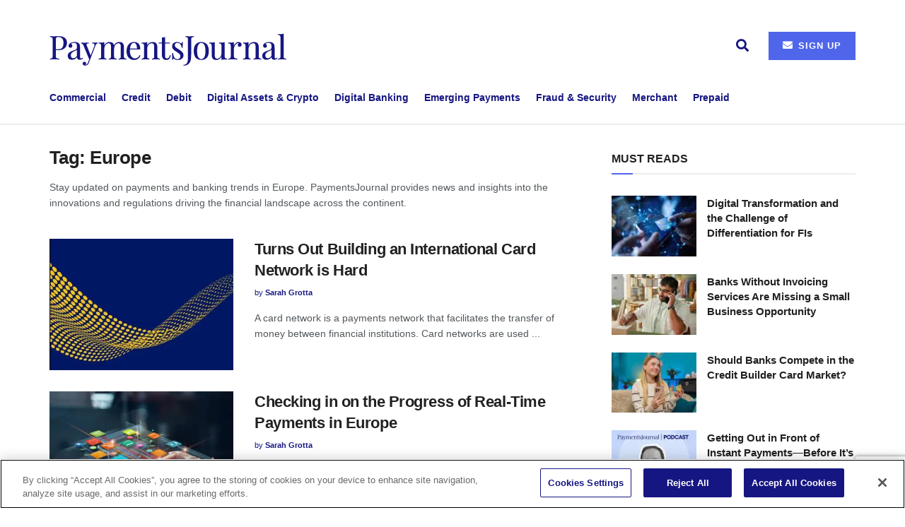

--- FILE ---
content_type: text/html; charset=UTF-8
request_url: https://www.paymentsjournal.com/tag/europe/page/3/
body_size: 29427
content:
<!doctype html>
<!--[if lt IE 7]> <html class="no-js lt-ie9 lt-ie8 lt-ie7" lang="en-US"> <![endif]-->
<!--[if IE 7]>    <html class="no-js lt-ie9 lt-ie8" lang="en-US"> <![endif]-->
<!--[if IE 8]>    <html class="no-js lt-ie9" lang="en-US"> <![endif]-->
<!--[if IE 9]>    <html class="no-js lt-ie10" lang="en-US"> <![endif]-->
<!--[if gt IE 8]><!--> <html class="no-js" lang="en-US"> <!--<![endif]-->
<head>
<!-- OneTrust Cookies Consent Notice start for paymentsjournal.com -->
<script src="https://cdn-ukwest.onetrust.com/scripttemplates/otSDKStub.js"  type="text/javascript" charset="UTF-8" data-domain-script="018e6c05-e72f-777c-8211-8761d239db83" ></script>
<script type="text/javascript">
function OptanonWrapper() { }
</script>
<!-- OneTrust Cookies Consent Notice end for paymentsjournal.com -->

<!-- Google Tag Manager -->
<script>(function(w,d,s,l,i){w[l]=w[l]||[];w[l].push({'gtm.start':
new Date().getTime(),event:'gtm.js'});var f=d.getElementsByTagName(s)[0],
j=d.createElement(s),dl=l!='dataLayer'?'&l='+l:'';j.async=true;j.src=
'https://www.googletagmanager.com/gtm.js?id='+i+dl;f.parentNode.insertBefore(j,f);
})(window,document,'script','dataLayer','GTM-T4D2X2W6');</script>
<!-- End Google Tag Manager -->

	<meta http-equiv="Content-Type" content="text/html; charset=utf-8" charset="UTF-8" />
    <meta name='viewport' content='width=device-width, initial-scale=1, user-scalable=yes' />
    <link rel="profile" href="https://gmpg.org/xfn/11" />
    <link rel="pingback" href="https://www.paymentsjournal.com/xmlrpc.php" />
    <meta name='robots' content='index, follow, max-image-preview:large, max-snippet:-1, max-video-preview:-1' />
	<style>img:is([sizes="auto" i], [sizes^="auto," i]) { contain-intrinsic-size: 3000px 1500px }</style>
	<meta property="og:type" content="website">
<meta property="og:title" content="Turns Out Building an International Card Network is Hard">
<meta property="og:site_name" content="PaymentsJournal">
<meta property="og:description" content="A card network is a payments network that facilitates the transfer of money between financial institutions. Card networks are used">
<meta property="og:url" content="https://www.paymentsjournal.com/tag/europe/page/3">
<meta property="og:locale" content="en_US">
<meta property="og:image" content="https://www.paymentsjournal.com/wp-content/uploads/2022/03/SL-013020-27540-181-scaled-e1647955215488.jpg">
<meta property="og:image:height" content="1465">
<meta property="og:image:width" content="1542">
<meta name="twitter:card" content="summary">
<meta name="twitter:url" content="https://www.paymentsjournal.com/tag/europe/page/3">
<meta name="twitter:title" content="Turns Out Building an International Card Network is Hard">
<meta name="twitter:description" content="A card network is a payments network that facilitates the transfer of money between financial institutions. Card networks are used">
<meta name="twitter:image" content="https://www.paymentsjournal.com/wp-content/uploads/2022/03/SL-013020-27540-181-scaled-e1647955215488.jpg">
<meta name="twitter:image:width" content="1542">
<meta name="twitter:image:height" content="1465">
<meta name="twitter:site" content="https://twitter.com/paymentsjournal">
			<script type="text/javascript">
			  var jnews_ajax_url = '/?ajax-request=jnews'
			</script>
			<script type="text/javascript">;window.jnews=window.jnews||{},window.jnews.library=window.jnews.library||{},window.jnews.library=function(){"use strict";var e=this;e.win=window,e.doc=document,e.noop=function(){},e.globalBody=e.doc.getElementsByTagName("body")[0],e.globalBody=e.globalBody?e.globalBody:e.doc,e.win.jnewsDataStorage=e.win.jnewsDataStorage||{_storage:new WeakMap,put:function(e,t,n){this._storage.has(e)||this._storage.set(e,new Map),this._storage.get(e).set(t,n)},get:function(e,t){return this._storage.get(e).get(t)},has:function(e,t){return this._storage.has(e)&&this._storage.get(e).has(t)},remove:function(e,t){var n=this._storage.get(e).delete(t);return 0===!this._storage.get(e).size&&this._storage.delete(e),n}},e.windowWidth=function(){return e.win.innerWidth||e.docEl.clientWidth||e.globalBody.clientWidth},e.windowHeight=function(){return e.win.innerHeight||e.docEl.clientHeight||e.globalBody.clientHeight},e.requestAnimationFrame=e.win.requestAnimationFrame||e.win.webkitRequestAnimationFrame||e.win.mozRequestAnimationFrame||e.win.msRequestAnimationFrame||window.oRequestAnimationFrame||function(e){return setTimeout(e,1e3/60)},e.cancelAnimationFrame=e.win.cancelAnimationFrame||e.win.webkitCancelAnimationFrame||e.win.webkitCancelRequestAnimationFrame||e.win.mozCancelAnimationFrame||e.win.msCancelRequestAnimationFrame||e.win.oCancelRequestAnimationFrame||function(e){clearTimeout(e)},e.classListSupport="classList"in document.createElement("_"),e.hasClass=e.classListSupport?function(e,t){return e.classList.contains(t)}:function(e,t){return e.className.indexOf(t)>=0},e.addClass=e.classListSupport?function(t,n){e.hasClass(t,n)||t.classList.add(n)}:function(t,n){e.hasClass(t,n)||(t.className+=" "+n)},e.removeClass=e.classListSupport?function(t,n){e.hasClass(t,n)&&t.classList.remove(n)}:function(t,n){e.hasClass(t,n)&&(t.className=t.className.replace(n,""))},e.objKeys=function(e){var t=[];for(var n in e)Object.prototype.hasOwnProperty.call(e,n)&&t.push(n);return t},e.isObjectSame=function(e,t){var n=!0;return JSON.stringify(e)!==JSON.stringify(t)&&(n=!1),n},e.extend=function(){for(var e,t,n,o=arguments[0]||{},i=1,a=arguments.length;i<a;i++)if(null!==(e=arguments[i]))for(t in e)o!==(n=e[t])&&void 0!==n&&(o[t]=n);return o},e.dataStorage=e.win.jnewsDataStorage,e.isVisible=function(e){return 0!==e.offsetWidth&&0!==e.offsetHeight||e.getBoundingClientRect().length},e.getHeight=function(e){return e.offsetHeight||e.clientHeight||e.getBoundingClientRect().height},e.getWidth=function(e){return e.offsetWidth||e.clientWidth||e.getBoundingClientRect().width},e.supportsPassive=!1;try{var t=Object.defineProperty({},"passive",{get:function(){e.supportsPassive=!0}});"createEvent"in e.doc?e.win.addEventListener("test",null,t):"fireEvent"in e.doc&&e.win.attachEvent("test",null)}catch(e){}e.passiveOption=!!e.supportsPassive&&{passive:!0},e.setStorage=function(e,t){e="jnews-"+e;var n={expired:Math.floor(((new Date).getTime()+432e5)/1e3)};t=Object.assign(n,t);localStorage.setItem(e,JSON.stringify(t))},e.getStorage=function(e){e="jnews-"+e;var t=localStorage.getItem(e);return null!==t&&0<t.length?JSON.parse(localStorage.getItem(e)):{}},e.expiredStorage=function(){var t,n="jnews-";for(var o in localStorage)o.indexOf(n)>-1&&"undefined"!==(t=e.getStorage(o.replace(n,""))).expired&&t.expired<Math.floor((new Date).getTime()/1e3)&&localStorage.removeItem(o)},e.addEvents=function(t,n,o){for(var i in n){var a=["touchstart","touchmove"].indexOf(i)>=0&&!o&&e.passiveOption;"createEvent"in e.doc?t.addEventListener(i,n[i],a):"fireEvent"in e.doc&&t.attachEvent("on"+i,n[i])}},e.removeEvents=function(t,n){for(var o in n)"createEvent"in e.doc?t.removeEventListener(o,n[o]):"fireEvent"in e.doc&&t.detachEvent("on"+o,n[o])},e.triggerEvents=function(t,n,o){var i;o=o||{detail:null};return"createEvent"in e.doc?(!(i=e.doc.createEvent("CustomEvent")||new CustomEvent(n)).initCustomEvent||i.initCustomEvent(n,!0,!1,o),void t.dispatchEvent(i)):"fireEvent"in e.doc?((i=e.doc.createEventObject()).eventType=n,void t.fireEvent("on"+i.eventType,i)):void 0},e.getParents=function(t,n){void 0===n&&(n=e.doc);for(var o=[],i=t.parentNode,a=!1;!a;)if(i){var r=i;r.querySelectorAll(n).length?a=!0:(o.push(r),i=r.parentNode)}else o=[],a=!0;return o},e.forEach=function(e,t,n){for(var o=0,i=e.length;o<i;o++)t.call(n,e[o],o)},e.getText=function(e){return e.innerText||e.textContent},e.setText=function(e,t){var n="object"==typeof t?t.innerText||t.textContent:t;e.innerText&&(e.innerText=n),e.textContent&&(e.textContent=n)},e.httpBuildQuery=function(t){return e.objKeys(t).reduce(function t(n){var o=arguments.length>1&&void 0!==arguments[1]?arguments[1]:null;return function(i,a){var r=n[a];a=encodeURIComponent(a);var s=o?"".concat(o,"[").concat(a,"]"):a;return null==r||"function"==typeof r?(i.push("".concat(s,"=")),i):["number","boolean","string"].includes(typeof r)?(i.push("".concat(s,"=").concat(encodeURIComponent(r))),i):(i.push(e.objKeys(r).reduce(t(r,s),[]).join("&")),i)}}(t),[]).join("&")},e.get=function(t,n,o,i){return o="function"==typeof o?o:e.noop,e.ajax("GET",t,n,o,i)},e.post=function(t,n,o,i){return o="function"==typeof o?o:e.noop,e.ajax("POST",t,n,o,i)},e.ajax=function(t,n,o,i,a){var r=new XMLHttpRequest,s=n,c=e.httpBuildQuery(o);if(t=-1!=["GET","POST"].indexOf(t)?t:"GET",r.open(t,s+("GET"==t?"?"+c:""),!0),"POST"==t&&r.setRequestHeader("Content-type","application/x-www-form-urlencoded"),r.setRequestHeader("X-Requested-With","XMLHttpRequest"),r.onreadystatechange=function(){4===r.readyState&&200<=r.status&&300>r.status&&"function"==typeof i&&i.call(void 0,r.response)},void 0!==a&&!a){return{xhr:r,send:function(){r.send("POST"==t?c:null)}}}return r.send("POST"==t?c:null),{xhr:r}},e.scrollTo=function(t,n,o){function i(e,t,n){this.start=this.position(),this.change=e-this.start,this.currentTime=0,this.increment=20,this.duration=void 0===n?500:n,this.callback=t,this.finish=!1,this.animateScroll()}return Math.easeInOutQuad=function(e,t,n,o){return(e/=o/2)<1?n/2*e*e+t:-n/2*(--e*(e-2)-1)+t},i.prototype.stop=function(){this.finish=!0},i.prototype.move=function(t){e.doc.documentElement.scrollTop=t,e.globalBody.parentNode.scrollTop=t,e.globalBody.scrollTop=t},i.prototype.position=function(){return e.doc.documentElement.scrollTop||e.globalBody.parentNode.scrollTop||e.globalBody.scrollTop},i.prototype.animateScroll=function(){this.currentTime+=this.increment;var t=Math.easeInOutQuad(this.currentTime,this.start,this.change,this.duration);this.move(t),this.currentTime<this.duration&&!this.finish?e.requestAnimationFrame.call(e.win,this.animateScroll.bind(this)):this.callback&&"function"==typeof this.callback&&this.callback()},new i(t,n,o)},e.unwrap=function(t){var n,o=t;e.forEach(t,(function(e,t){n?n+=e:n=e})),o.replaceWith(n)},e.performance={start:function(e){performance.mark(e+"Start")},stop:function(e){performance.mark(e+"End"),performance.measure(e,e+"Start",e+"End")}},e.fps=function(){var t=0,n=0,o=0;!function(){var i=t=0,a=0,r=0,s=document.getElementById("fpsTable"),c=function(t){void 0===document.getElementsByTagName("body")[0]?e.requestAnimationFrame.call(e.win,(function(){c(t)})):document.getElementsByTagName("body")[0].appendChild(t)};null===s&&((s=document.createElement("div")).style.position="fixed",s.style.top="120px",s.style.left="10px",s.style.width="100px",s.style.height="20px",s.style.border="1px solid black",s.style.fontSize="11px",s.style.zIndex="100000",s.style.backgroundColor="white",s.id="fpsTable",c(s));var l=function(){o++,n=Date.now(),(a=(o/(r=(n-t)/1e3)).toPrecision(2))!=i&&(i=a,s.innerHTML=i+"fps"),1<r&&(t=n,o=0),e.requestAnimationFrame.call(e.win,l)};l()}()},e.instr=function(e,t){for(var n=0;n<t.length;n++)if(-1!==e.toLowerCase().indexOf(t[n].toLowerCase()))return!0},e.winLoad=function(t,n){function o(o){if("complete"===e.doc.readyState||"interactive"===e.doc.readyState)return!o||n?setTimeout(t,n||1):t(o),1}o()||e.addEvents(e.win,{load:o})},e.docReady=function(t,n){function o(o){if("complete"===e.doc.readyState||"interactive"===e.doc.readyState)return!o||n?setTimeout(t,n||1):t(o),1}o()||e.addEvents(e.doc,{DOMContentLoaded:o})},e.fireOnce=function(){e.docReady((function(){e.assets=e.assets||[],e.assets.length&&(e.boot(),e.load_assets())}),50)},e.boot=function(){e.length&&e.doc.querySelectorAll("style[media]").forEach((function(e){"not all"==e.getAttribute("media")&&e.removeAttribute("media")}))},e.create_js=function(t,n){var o=e.doc.createElement("script");switch(o.setAttribute("src",t),n){case"defer":o.setAttribute("defer",!0);break;case"async":o.setAttribute("async",!0);break;case"deferasync":o.setAttribute("defer",!0),o.setAttribute("async",!0)}e.globalBody.appendChild(o)},e.load_assets=function(){"object"==typeof e.assets&&e.forEach(e.assets.slice(0),(function(t,n){var o="";t.defer&&(o+="defer"),t.async&&(o+="async"),e.create_js(t.url,o);var i=e.assets.indexOf(t);i>-1&&e.assets.splice(i,1)})),e.assets=jnewsoption.au_scripts=window.jnewsads=[]},e.setCookie=function(e,t,n){var o="";if(n){var i=new Date;i.setTime(i.getTime()+24*n*60*60*1e3),o="; expires="+i.toUTCString()}document.cookie=e+"="+(t||"")+o+"; path=/"},e.getCookie=function(e){for(var t=e+"=",n=document.cookie.split(";"),o=0;o<n.length;o++){for(var i=n[o];" "==i.charAt(0);)i=i.substring(1,i.length);if(0==i.indexOf(t))return i.substring(t.length,i.length)}return null},e.eraseCookie=function(e){document.cookie=e+"=; Path=/; Expires=Thu, 01 Jan 1970 00:00:01 GMT;"},e.docReady((function(){e.globalBody=e.globalBody==e.doc?e.doc.getElementsByTagName("body")[0]:e.globalBody,e.globalBody=e.globalBody?e.globalBody:e.doc})),e.winLoad((function(){e.winLoad((function(){var t=!1;if(void 0!==window.jnewsadmin)if(void 0!==window.file_version_checker){var n=e.objKeys(window.file_version_checker);n.length?n.forEach((function(e){t||"10.0.4"===window.file_version_checker[e]||(t=!0)})):t=!0}else t=!0;t&&(window.jnewsHelper.getMessage(),window.jnewsHelper.getNotice())}),2500)}))},window.jnews.library=new window.jnews.library;</script>
	<!-- This site is optimized with the Yoast SEO Premium plugin v26.8 (Yoast SEO v26.8) - https://yoast.com/product/yoast-seo-premium-wordpress/ -->
	<title>Payments and Banking in Europe - Page 3 of 7 - PaymentsJournal</title>
	<meta name="description" content="Stay informed on payments and banking trends in Europe with news and insights. Explore innovations and regulations shaping the European market." />
	<link rel="canonical" href="https://www.paymentsjournal.com/tag/europe/page/3/" />
	<link rel="prev" href="https://www.paymentsjournal.com/tag/europe/page/2/" />
	<link rel="next" href="https://www.paymentsjournal.com/tag/europe/page/4/" />
	<meta property="og:locale" content="en_US" />
	<meta property="og:type" content="article" />
	<meta property="og:title" content="Europe Archives" />
	<meta property="og:description" content="Stay informed on payments and banking trends in Europe with news and insights. Explore innovations and regulations shaping the European market." />
	<meta property="og:url" content="https://www.paymentsjournal.com/tag/europe/" />
	<meta property="og:site_name" content="PaymentsJournal" />
	<meta name="twitter:card" content="summary_large_image" />
	<meta name="twitter:site" content="@paymentsjournal" />
	<script type="application/ld+json" class="yoast-schema-graph">{"@context":"https://schema.org","@graph":[{"@type":"CollectionPage","@id":"https://www.paymentsjournal.com/tag/europe/","url":"https://www.paymentsjournal.com/tag/europe/page/3/","name":"Payments and Banking in Europe - Page 3 of 7 - PaymentsJournal","isPartOf":{"@id":"https://www.paymentsjournal.com/#website"},"primaryImageOfPage":{"@id":"https://www.paymentsjournal.com/tag/europe/page/3/#primaryimage"},"image":{"@id":"https://www.paymentsjournal.com/tag/europe/page/3/#primaryimage"},"thumbnailUrl":"https://www.paymentsjournal.com/wp-content/uploads/2022/03/SL-013020-27540-181-scaled-e1647955215488.jpg","description":"Stay informed on payments and banking trends in Europe with news and insights. Explore innovations and regulations shaping the European market.","breadcrumb":{"@id":"https://www.paymentsjournal.com/tag/europe/page/3/#breadcrumb"},"inLanguage":"en-US"},{"@type":"ImageObject","inLanguage":"en-US","@id":"https://www.paymentsjournal.com/tag/europe/page/3/#primaryimage","url":"https://www.paymentsjournal.com/wp-content/uploads/2022/03/SL-013020-27540-181-scaled-e1647955215488.jpg","contentUrl":"https://www.paymentsjournal.com/wp-content/uploads/2022/03/SL-013020-27540-181-scaled-e1647955215488.jpg","width":1542,"height":1465,"caption":"Turns Out Building an International Card Network is Hard"},{"@type":"BreadcrumbList","@id":"https://www.paymentsjournal.com/tag/europe/page/3/#breadcrumb","itemListElement":[{"@type":"ListItem","position":1,"name":"Home","item":"https://www.paymentsjournal.com/"},{"@type":"ListItem","position":2,"name":"Europe"}]},{"@type":"WebSite","@id":"https://www.paymentsjournal.com/#website","url":"https://www.paymentsjournal.com/","name":"PaymentsJournal","description":"Focused Content, Expert Insights and Timely News","publisher":{"@id":"https://www.paymentsjournal.com/#organization"},"potentialAction":[{"@type":"SearchAction","target":{"@type":"EntryPoint","urlTemplate":"https://www.paymentsjournal.com/?s={search_term_string}"},"query-input":{"@type":"PropertyValueSpecification","valueRequired":true,"valueName":"search_term_string"}}],"inLanguage":"en-US"},{"@type":"Organization","@id":"https://www.paymentsjournal.com/#organization","name":"PaymentsJournal","url":"https://www.paymentsjournal.com/","logo":{"@type":"ImageObject","inLanguage":"en-US","@id":"https://www.paymentsjournal.com/#/schema/logo/image/","url":"https://www.paymentsjournal.com/wp-content/uploads/2024/03/cropped-paymentsjournal-icon.jpg","contentUrl":"https://www.paymentsjournal.com/wp-content/uploads/2024/03/cropped-paymentsjournal-icon.jpg","width":512,"height":512,"caption":"PaymentsJournal"},"image":{"@id":"https://www.paymentsjournal.com/#/schema/logo/image/"},"sameAs":["https://www.facebook.com/paymentsjournal/","https://x.com/paymentsjournal","https://www.linkedin.com/company/paymentsjournal/","https://www.youtube.com/channel/UC8yheGWcDLrJkPlxW-_JvRw?view_as"]}]}</script>
	<!-- / Yoast SEO Premium plugin. -->


<link rel='dns-prefetch' href='//www.googletagmanager.com' />
<link rel='dns-prefetch' href='//b2161880.smushcdn.com' />
<link rel='dns-prefetch' href='//hb.wpmucdn.com' />
<link href='//hb.wpmucdn.com' rel='preconnect' />
		<style>
			.lazyload,
			.lazyloading {
				max-width: 100%;
			}
		</style>
		<link rel='stylesheet' id='elementor-post-84764-css' href='https://www.paymentsjournal.com/wp-content/uploads/elementor/css/post-84764.css' type='text/css' media='all' />
<link rel='stylesheet' id='elementor-post-520881-css' href='https://www.paymentsjournal.com/wp-content/uploads/elementor/css/post-520881.css' type='text/css' media='all' />
<link rel='stylesheet' id='wp-block-library-css' href='https://hb.wpmucdn.com/www.paymentsjournal.com/048f8d27-9346-4cc7-b82c-92e30b6e18d2.css' type='text/css' media='all' />
<style id='classic-theme-styles-inline-css' type='text/css'>
/*! This file is auto-generated */
.wp-block-button__link{color:#fff;background-color:#32373c;border-radius:9999px;box-shadow:none;text-decoration:none;padding:calc(.667em + 2px) calc(1.333em + 2px);font-size:1.125em}.wp-block-file__button{background:#32373c;color:#fff;text-decoration:none}
</style>
<style id='feedzy-rss-feeds-loop-style-inline-css' type='text/css'>
.wp-block-feedzy-rss-feeds-loop{display:grid;gap:24px;grid-template-columns:repeat(1,1fr)}@media(min-width:782px){.wp-block-feedzy-rss-feeds-loop.feedzy-loop-columns-2,.wp-block-feedzy-rss-feeds-loop.feedzy-loop-columns-3,.wp-block-feedzy-rss-feeds-loop.feedzy-loop-columns-4,.wp-block-feedzy-rss-feeds-loop.feedzy-loop-columns-5{grid-template-columns:repeat(2,1fr)}}@media(min-width:960px){.wp-block-feedzy-rss-feeds-loop.feedzy-loop-columns-2{grid-template-columns:repeat(2,1fr)}.wp-block-feedzy-rss-feeds-loop.feedzy-loop-columns-3{grid-template-columns:repeat(3,1fr)}.wp-block-feedzy-rss-feeds-loop.feedzy-loop-columns-4{grid-template-columns:repeat(4,1fr)}.wp-block-feedzy-rss-feeds-loop.feedzy-loop-columns-5{grid-template-columns:repeat(5,1fr)}}.wp-block-feedzy-rss-feeds-loop .wp-block-image.is-style-rounded img{border-radius:9999px}.wp-block-feedzy-rss-feeds-loop .wp-block-image:has(:is(img:not([src]),img[src=""])){display:none}

</style>
<style id='powerpress-player-block-style-inline-css' type='text/css'>


</style>
<style id='global-styles-inline-css' type='text/css'>
:root{--wp--preset--aspect-ratio--square: 1;--wp--preset--aspect-ratio--4-3: 4/3;--wp--preset--aspect-ratio--3-4: 3/4;--wp--preset--aspect-ratio--3-2: 3/2;--wp--preset--aspect-ratio--2-3: 2/3;--wp--preset--aspect-ratio--16-9: 16/9;--wp--preset--aspect-ratio--9-16: 9/16;--wp--preset--color--black: #000000;--wp--preset--color--cyan-bluish-gray: #abb8c3;--wp--preset--color--white: #ffffff;--wp--preset--color--pale-pink: #f78da7;--wp--preset--color--vivid-red: #cf2e2e;--wp--preset--color--luminous-vivid-orange: #ff6900;--wp--preset--color--luminous-vivid-amber: #fcb900;--wp--preset--color--light-green-cyan: #7bdcb5;--wp--preset--color--vivid-green-cyan: #00d084;--wp--preset--color--pale-cyan-blue: #8ed1fc;--wp--preset--color--vivid-cyan-blue: #0693e3;--wp--preset--color--vivid-purple: #9b51e0;--wp--preset--gradient--vivid-cyan-blue-to-vivid-purple: linear-gradient(135deg,rgba(6,147,227,1) 0%,rgb(155,81,224) 100%);--wp--preset--gradient--light-green-cyan-to-vivid-green-cyan: linear-gradient(135deg,rgb(122,220,180) 0%,rgb(0,208,130) 100%);--wp--preset--gradient--luminous-vivid-amber-to-luminous-vivid-orange: linear-gradient(135deg,rgba(252,185,0,1) 0%,rgba(255,105,0,1) 100%);--wp--preset--gradient--luminous-vivid-orange-to-vivid-red: linear-gradient(135deg,rgba(255,105,0,1) 0%,rgb(207,46,46) 100%);--wp--preset--gradient--very-light-gray-to-cyan-bluish-gray: linear-gradient(135deg,rgb(238,238,238) 0%,rgb(169,184,195) 100%);--wp--preset--gradient--cool-to-warm-spectrum: linear-gradient(135deg,rgb(74,234,220) 0%,rgb(151,120,209) 20%,rgb(207,42,186) 40%,rgb(238,44,130) 60%,rgb(251,105,98) 80%,rgb(254,248,76) 100%);--wp--preset--gradient--blush-light-purple: linear-gradient(135deg,rgb(255,206,236) 0%,rgb(152,150,240) 100%);--wp--preset--gradient--blush-bordeaux: linear-gradient(135deg,rgb(254,205,165) 0%,rgb(254,45,45) 50%,rgb(107,0,62) 100%);--wp--preset--gradient--luminous-dusk: linear-gradient(135deg,rgb(255,203,112) 0%,rgb(199,81,192) 50%,rgb(65,88,208) 100%);--wp--preset--gradient--pale-ocean: linear-gradient(135deg,rgb(255,245,203) 0%,rgb(182,227,212) 50%,rgb(51,167,181) 100%);--wp--preset--gradient--electric-grass: linear-gradient(135deg,rgb(202,248,128) 0%,rgb(113,206,126) 100%);--wp--preset--gradient--midnight: linear-gradient(135deg,rgb(2,3,129) 0%,rgb(40,116,252) 100%);--wp--preset--font-size--small: 13px;--wp--preset--font-size--medium: 20px;--wp--preset--font-size--large: 36px;--wp--preset--font-size--x-large: 42px;--wp--preset--spacing--20: 0.44rem;--wp--preset--spacing--30: 0.67rem;--wp--preset--spacing--40: 1rem;--wp--preset--spacing--50: 1.5rem;--wp--preset--spacing--60: 2.25rem;--wp--preset--spacing--70: 3.38rem;--wp--preset--spacing--80: 5.06rem;--wp--preset--shadow--natural: 6px 6px 9px rgba(0, 0, 0, 0.2);--wp--preset--shadow--deep: 12px 12px 50px rgba(0, 0, 0, 0.4);--wp--preset--shadow--sharp: 6px 6px 0px rgba(0, 0, 0, 0.2);--wp--preset--shadow--outlined: 6px 6px 0px -3px rgba(255, 255, 255, 1), 6px 6px rgba(0, 0, 0, 1);--wp--preset--shadow--crisp: 6px 6px 0px rgba(0, 0, 0, 1);}:where(.is-layout-flex){gap: 0.5em;}:where(.is-layout-grid){gap: 0.5em;}body .is-layout-flex{display: flex;}.is-layout-flex{flex-wrap: wrap;align-items: center;}.is-layout-flex > :is(*, div){margin: 0;}body .is-layout-grid{display: grid;}.is-layout-grid > :is(*, div){margin: 0;}:where(.wp-block-columns.is-layout-flex){gap: 2em;}:where(.wp-block-columns.is-layout-grid){gap: 2em;}:where(.wp-block-post-template.is-layout-flex){gap: 1.25em;}:where(.wp-block-post-template.is-layout-grid){gap: 1.25em;}.has-black-color{color: var(--wp--preset--color--black) !important;}.has-cyan-bluish-gray-color{color: var(--wp--preset--color--cyan-bluish-gray) !important;}.has-white-color{color: var(--wp--preset--color--white) !important;}.has-pale-pink-color{color: var(--wp--preset--color--pale-pink) !important;}.has-vivid-red-color{color: var(--wp--preset--color--vivid-red) !important;}.has-luminous-vivid-orange-color{color: var(--wp--preset--color--luminous-vivid-orange) !important;}.has-luminous-vivid-amber-color{color: var(--wp--preset--color--luminous-vivid-amber) !important;}.has-light-green-cyan-color{color: var(--wp--preset--color--light-green-cyan) !important;}.has-vivid-green-cyan-color{color: var(--wp--preset--color--vivid-green-cyan) !important;}.has-pale-cyan-blue-color{color: var(--wp--preset--color--pale-cyan-blue) !important;}.has-vivid-cyan-blue-color{color: var(--wp--preset--color--vivid-cyan-blue) !important;}.has-vivid-purple-color{color: var(--wp--preset--color--vivid-purple) !important;}.has-black-background-color{background-color: var(--wp--preset--color--black) !important;}.has-cyan-bluish-gray-background-color{background-color: var(--wp--preset--color--cyan-bluish-gray) !important;}.has-white-background-color{background-color: var(--wp--preset--color--white) !important;}.has-pale-pink-background-color{background-color: var(--wp--preset--color--pale-pink) !important;}.has-vivid-red-background-color{background-color: var(--wp--preset--color--vivid-red) !important;}.has-luminous-vivid-orange-background-color{background-color: var(--wp--preset--color--luminous-vivid-orange) !important;}.has-luminous-vivid-amber-background-color{background-color: var(--wp--preset--color--luminous-vivid-amber) !important;}.has-light-green-cyan-background-color{background-color: var(--wp--preset--color--light-green-cyan) !important;}.has-vivid-green-cyan-background-color{background-color: var(--wp--preset--color--vivid-green-cyan) !important;}.has-pale-cyan-blue-background-color{background-color: var(--wp--preset--color--pale-cyan-blue) !important;}.has-vivid-cyan-blue-background-color{background-color: var(--wp--preset--color--vivid-cyan-blue) !important;}.has-vivid-purple-background-color{background-color: var(--wp--preset--color--vivid-purple) !important;}.has-black-border-color{border-color: var(--wp--preset--color--black) !important;}.has-cyan-bluish-gray-border-color{border-color: var(--wp--preset--color--cyan-bluish-gray) !important;}.has-white-border-color{border-color: var(--wp--preset--color--white) !important;}.has-pale-pink-border-color{border-color: var(--wp--preset--color--pale-pink) !important;}.has-vivid-red-border-color{border-color: var(--wp--preset--color--vivid-red) !important;}.has-luminous-vivid-orange-border-color{border-color: var(--wp--preset--color--luminous-vivid-orange) !important;}.has-luminous-vivid-amber-border-color{border-color: var(--wp--preset--color--luminous-vivid-amber) !important;}.has-light-green-cyan-border-color{border-color: var(--wp--preset--color--light-green-cyan) !important;}.has-vivid-green-cyan-border-color{border-color: var(--wp--preset--color--vivid-green-cyan) !important;}.has-pale-cyan-blue-border-color{border-color: var(--wp--preset--color--pale-cyan-blue) !important;}.has-vivid-cyan-blue-border-color{border-color: var(--wp--preset--color--vivid-cyan-blue) !important;}.has-vivid-purple-border-color{border-color: var(--wp--preset--color--vivid-purple) !important;}.has-vivid-cyan-blue-to-vivid-purple-gradient-background{background: var(--wp--preset--gradient--vivid-cyan-blue-to-vivid-purple) !important;}.has-light-green-cyan-to-vivid-green-cyan-gradient-background{background: var(--wp--preset--gradient--light-green-cyan-to-vivid-green-cyan) !important;}.has-luminous-vivid-amber-to-luminous-vivid-orange-gradient-background{background: var(--wp--preset--gradient--luminous-vivid-amber-to-luminous-vivid-orange) !important;}.has-luminous-vivid-orange-to-vivid-red-gradient-background{background: var(--wp--preset--gradient--luminous-vivid-orange-to-vivid-red) !important;}.has-very-light-gray-to-cyan-bluish-gray-gradient-background{background: var(--wp--preset--gradient--very-light-gray-to-cyan-bluish-gray) !important;}.has-cool-to-warm-spectrum-gradient-background{background: var(--wp--preset--gradient--cool-to-warm-spectrum) !important;}.has-blush-light-purple-gradient-background{background: var(--wp--preset--gradient--blush-light-purple) !important;}.has-blush-bordeaux-gradient-background{background: var(--wp--preset--gradient--blush-bordeaux) !important;}.has-luminous-dusk-gradient-background{background: var(--wp--preset--gradient--luminous-dusk) !important;}.has-pale-ocean-gradient-background{background: var(--wp--preset--gradient--pale-ocean) !important;}.has-electric-grass-gradient-background{background: var(--wp--preset--gradient--electric-grass) !important;}.has-midnight-gradient-background{background: var(--wp--preset--gradient--midnight) !important;}.has-small-font-size{font-size: var(--wp--preset--font-size--small) !important;}.has-medium-font-size{font-size: var(--wp--preset--font-size--medium) !important;}.has-large-font-size{font-size: var(--wp--preset--font-size--large) !important;}.has-x-large-font-size{font-size: var(--wp--preset--font-size--x-large) !important;}
:where(.wp-block-post-template.is-layout-flex){gap: 1.25em;}:where(.wp-block-post-template.is-layout-grid){gap: 1.25em;}
:where(.wp-block-columns.is-layout-flex){gap: 2em;}:where(.wp-block-columns.is-layout-grid){gap: 2em;}
:root :where(.wp-block-pullquote){font-size: 1.5em;line-height: 1.6;}
</style>
<link rel='stylesheet' id='contact-form-7-css' href='https://hb.wpmucdn.com/www.paymentsjournal.com/978e0d82-8976-4097-a51e-01c1fabadc0d.css' type='text/css' media='all' />
<link rel='stylesheet' id='ce_responsive-css' href='https://hb.wpmucdn.com/www.paymentsjournal.com/6beed51e-30a8-4bdf-b4f7-5c3d7dd3458d.css' type='text/css' media='all' />
<link rel='stylesheet' id='contact-form-7-email-spam-blocker-css' href='https://hb.wpmucdn.com/www.paymentsjournal.com/05c640fe-a6a6-4af3-bcd4-59d181b32447.css' type='text/css' media='all' />
<link rel='stylesheet' id='wphb-1-css' href='https://hb.wpmucdn.com/www.paymentsjournal.com/f8fe0874-4201-4c6c-a891-f269d522599d.css' type='text/css' media='all' />
<link rel='stylesheet' id='jnews-parent-style-css' href='https://hb.wpmucdn.com/www.paymentsjournal.com/8a6825c5-d884-4b62-b28f-000592d30764.css' type='text/css' media='all' />
<link rel='stylesheet' id='js_composer_front-css' href='https://hb.wpmucdn.com/www.paymentsjournal.com/6ab161ea-bfd4-468e-a45f-138bced5c2e6.css' type='text/css' media='all' />
<link rel='stylesheet' id='elementor-frontend-css' href='https://hb.wpmucdn.com/www.paymentsjournal.com/d814de70-89bc-465e-ab0c-6e3f6c6ed0bd.css' type='text/css' media='all' />
<link rel='stylesheet' id='wphb-2-css' href='https://hb.wpmucdn.com/www.paymentsjournal.com/b431841a-08c5-45f5-9690-7c5cccff6e5c.css' type='text/css' media='all' />
<link rel='stylesheet' id='elementor-icons-css' href='https://hb.wpmucdn.com/www.paymentsjournal.com/be5d0319-0e64-404f-a66e-f8b01134f4b9.css' type='text/css' media='all' />
<link rel='stylesheet' id='font-awesome-5-all-css' href='https://hb.wpmucdn.com/www.paymentsjournal.com/11a6da86-34f0-458e-a6c9-55e58b8b7a9a.css' type='text/css' media='all' />
<link rel='stylesheet' id='font-awesome-4-shim-css' href='https://hb.wpmucdn.com/www.paymentsjournal.com/4c18871b-857f-40bc-9617-1103829e06cc.css' type='text/css' media='all' />
<link rel='stylesheet' id='font-awesome-css' href='https://hb.wpmucdn.com/www.paymentsjournal.com/ce89d630-2f06-4d44-b8a4-9ffa7b88cd29.css' type='text/css' media='all' />
<link rel='stylesheet' id='jnews-frontend-css' href='https://hb.wpmucdn.com/www.paymentsjournal.com/69ad688f-75b4-4d69-a9e8-cd22a4ffee23.css' type='text/css' media='all' />
<link rel='stylesheet' id='jnews-js-composer-css' href='https://hb.wpmucdn.com/www.paymentsjournal.com/f646abb0-5d09-4efe-baba-242b6a3e7b1e.css' type='text/css' media='all' />
<link rel='stylesheet' id='jnews-elementor-css' href='https://hb.wpmucdn.com/www.paymentsjournal.com/37c85715-7173-4b34-9dc4-bc3c6b3281b8.css' type='text/css' media='all' />
<link rel='stylesheet' id='jnews-style-css' href='https://hb.wpmucdn.com/www.paymentsjournal.com/f83f8ab8-a81f-4dd6-ae88-eb3232d74557.css' type='text/css' media='all' />
<link rel='stylesheet' id='jnews-darkmode-css' href='https://hb.wpmucdn.com/www.paymentsjournal.com/e5783f44-3b9b-4038-8449-f61aba8e1782.css' type='text/css' media='all' />
<link rel='stylesheet' id='wphb-3-css' href='https://hb.wpmucdn.com/www.paymentsjournal.com/6b4506b8-a749-4492-8a40-2d980455bf05.css' type='text/css' media='all' />
<script type="text/javascript" src="https://hb.wpmucdn.com/www.paymentsjournal.com/71580ef1-e633-4fba-96b5-4c6b013cdd66.js" id="wphb-4-js"></script>
<script type="text/javascript" src="https://hb.wpmucdn.com/www.paymentsjournal.com/fc162b5e-cbb1-418b-9c71-b2d7ca89b04b.js" id="wphb-5-js"></script>

<!-- Google tag (gtag.js) snippet added by Site Kit -->
<!-- Google Analytics snippet added by Site Kit -->
<script type="text/javascript" src="https://www.googletagmanager.com/gtag/js?id=GT-NFRPKT9" id="google_gtagjs-js" async></script>
<script type="text/javascript" id="google_gtagjs-js-after">
/* <![CDATA[ */
window.dataLayer = window.dataLayer || [];function gtag(){dataLayer.push(arguments);}
gtag("set","linker",{"domains":["www.paymentsjournal.com"]});
gtag("js", new Date());
gtag("set", "developer_id.dZTNiMT", true);
gtag("config", "GT-NFRPKT9");
/* ]]> */
</script>
<script></script><link rel="https://api.w.org/" href="https://www.paymentsjournal.com/wp-json/" /><link rel="alternate" title="JSON" type="application/json" href="https://www.paymentsjournal.com/wp-json/wp/v2/tags/324" /><link rel="EditURI" type="application/rsd+xml" title="RSD" href="https://www.paymentsjournal.com/xmlrpc.php?rsd" />
		<meta property="fb:pages" content="588055261355581" />
					<meta property="ia:markup_url" content="https://www.paymentsjournal.com/turns-out-building-an-international-card-network-is-hard/?ia_markup=1" />
			<style type="text/css">
.feedzy-rss-link-icon:after {
	content: url("https://b2161880.smushcdn.com/2161880/wp-content/plugins/feedzy-rss-feeds/img/external-link.png?lossy=1&strip=1&webp=1");
	margin-left: 3px;
}
</style>
		<meta name="generator" content="Site Kit by Google 1.170.0" /><link rel="alternate" type="application/rss+xml" title="Audio Feed &raquo; PaymentsJournal" href="https://www.paymentsjournal.com/feed/audio/" />
		<script type="text/javascript">
				(function(c,l,a,r,i,t,y){
					c[a]=c[a]||function(){(c[a].q=c[a].q||[]).push(arguments)};t=l.createElement(r);t.async=1;
					t.src="https://www.clarity.ms/tag/"+i+"?ref=wordpress";y=l.getElementsByTagName(r)[0];y.parentNode.insertBefore(t,y);
				})(window, document, "clarity", "script", "f9jakiu9bm");
		</script>
		            <script type="text/javascript"><!--
                                function powerpress_pinw(pinw_url){window.open(pinw_url, 'PowerPressPlayer','toolbar=0,status=0,resizable=1,width=460,height=320');	return false;}
                //-->

                // tabnab protection
                window.addEventListener('load', function () {
                    // make all links have rel="noopener noreferrer"
                    document.querySelectorAll('a[target="_blank"]').forEach(link => {
                        link.setAttribute('rel', 'noopener noreferrer');
                    });
                });
            </script>
            		<script>
			document.documentElement.className = document.documentElement.className.replace('no-js', 'js');
		</script>
				<style>
			.no-js img.lazyload {
				display: none;
			}

			figure.wp-block-image img.lazyloading {
				min-width: 150px;
			}

			.lazyload,
			.lazyloading {
				--smush-placeholder-width: 100px;
				--smush-placeholder-aspect-ratio: 1/1;
				width: var(--smush-image-width, var(--smush-placeholder-width)) !important;
				aspect-ratio: var(--smush-image-aspect-ratio, var(--smush-placeholder-aspect-ratio)) !important;
			}

						.lazyload, .lazyloading {
				opacity: 0;
			}

			.lazyloaded {
				opacity: 1;
				transition: opacity 400ms;
				transition-delay: 0ms;
			}

					</style>
		<script>
			document.addEventListener( "DOMContentLoaded", function() {
				var div, i,
					youtubePlayers = document.getElementsByClassName( "video-seo-youtube-player" );
				for ( i = 0; i < youtubePlayers.length; i++ ) {
					div = document.createElement( "div" );
					div.className = "video-seo-youtube-embed-loader";
					div.setAttribute( "data-id", youtubePlayers[ i ].dataset.id );
					div.setAttribute( "tabindex", "0" );
					div.setAttribute( "role", "button" );
					div.setAttribute(
						"aria-label", "Load YouTube video"
					);
					div.innerHTML = videoSEOGenerateYouTubeThumbnail( youtubePlayers[ i ].dataset.id );
					div.addEventListener( "click", videoSEOGenerateYouTubeIframe );
					div.addEventListener( "keydown", videoSEOYouTubeThumbnailHandleKeydown );
					div.addEventListener( "keyup", videoSEOYouTubeThumbnailHandleKeyup );
					youtubePlayers[ i ].appendChild( div );
				}
			} );

			function videoSEOGenerateYouTubeThumbnail( id ) {
				var thumbnail = '<picture class="video-seo-youtube-picture">\n' +
					'<source class="video-seo-source-to-maybe-replace" media="(min-width: 801px)" srcset="https://i.ytimg.com/vi/' + id + '/maxresdefault.jpg" >\n' +
					'<source class="video-seo-source-hq" media="(max-width: 800px)" srcset="https://i.ytimg.com/vi/' + id + '/hqdefault.jpg">\n' +
					'<img fetchpriority="high" onload="videoSEOMaybeReplaceMaxResSourceWithHqSource( event );" src="https://i.ytimg.com/vi/' + id + '/hqdefault.jpg" width="480" height="360" loading="eager" alt="">\n' +
					'</picture>\n',
					play = '<div class="video-seo-youtube-player-play"></div>';
				return thumbnail.replace( "ID", id ) + play;
			}

			function videoSEOMaybeReplaceMaxResSourceWithHqSource( event ) {
				var sourceMaxRes,
					sourceHighQuality,
					loadedThumbnail = event.target,
					parent = loadedThumbnail.parentNode;

				if ( loadedThumbnail.naturalWidth < 150 ) {
					sourceMaxRes = parent.querySelector(".video-seo-source-to-maybe-replace");
					sourceHighQuality = parent.querySelector(".video-seo-source-hq");
					sourceMaxRes.srcset = sourceHighQuality.srcset;
					parent.className = "video-seo-youtube-picture video-seo-youtube-picture-replaced-srcset";
				}
			}

			function videoSEOYouTubeThumbnailHandleKeydown( event ) {
				if ( event.keyCode !== 13 && event.keyCode !== 32 ) {
					return;
				}

				if ( event.keyCode === 13 ) {
					videoSEOGenerateYouTubeIframe( event );
				}

				if ( event.keyCode === 32 ) {
					event.preventDefault();
				}
			}

			function videoSEOYouTubeThumbnailHandleKeyup( event ) {
				if ( event.keyCode !== 32 ) {
					return;
				}

				videoSEOGenerateYouTubeIframe( event );
			}

			function videoSEOGenerateYouTubeIframe( event ) {
				var el = ( event.type === "click" ) ? this : event.target,
					iframe = document.createElement( "iframe" );

				iframe.setAttribute( "src", "https://www.youtube.com/embed/" + el.dataset.id + "?autoplay=1&enablejsapi=1&origin=https%3A%2F%2Fwww.paymentsjournal.com" );
				iframe.setAttribute( "frameborder", "0" );
				iframe.setAttribute( "allowfullscreen", "1" );
				iframe.setAttribute( "allow", "accelerometer; autoplay; clipboard-write; encrypted-media; gyroscope; picture-in-picture" );
				el.parentNode.replaceChild( iframe, el );
			}
		</script><meta name="generator" content="Elementor 3.34.2; features: additional_custom_breakpoints; settings: css_print_method-external, google_font-enabled, font_display-auto">
      <meta name="onesignal" content="wordpress-plugin"/>
            <script>

      window.OneSignalDeferred = window.OneSignalDeferred || [];

      OneSignalDeferred.push(function(OneSignal) {
        var oneSignal_options = {};
        window._oneSignalInitOptions = oneSignal_options;

        oneSignal_options['serviceWorkerParam'] = { scope: '/' };
oneSignal_options['serviceWorkerPath'] = 'OneSignalSDKWorker.js.php';

        OneSignal.Notifications.setDefaultUrl("https://www.paymentsjournal.com");

        oneSignal_options['wordpress'] = true;
oneSignal_options['appId'] = '234b32f8-5b01-4b11-a4db-96e96e8cb94d';
oneSignal_options['allowLocalhostAsSecureOrigin'] = true;
oneSignal_options['welcomeNotification'] = { };
oneSignal_options['welcomeNotification']['title'] = "PaymentsJournal";
oneSignal_options['welcomeNotification']['message'] = "";
oneSignal_options['path'] = "https://www.paymentsjournal.com/wp-content/plugins/onesignal-free-web-push-notifications/sdk_files/";
oneSignal_options['safari_web_id'] = "web.onesignal.auto.1774e9e6-150a-4896-aace-e43262a3e2ec";
oneSignal_options['promptOptions'] = { };
oneSignal_options['promptOptions']['actionMessage'] = "PaymentsJournal wants to show you notifications:";
oneSignal_options['promptOptions']['siteName'] = "https://www.paymentsjournal.com";
oneSignal_options['notifyButton'] = { };
oneSignal_options['notifyButton']['enable'] = true;
oneSignal_options['notifyButton']['position'] = 'bottom-left';
oneSignal_options['notifyButton']['theme'] = 'default';
oneSignal_options['notifyButton']['size'] = 'large';
oneSignal_options['notifyButton']['showCredit'] = true;
oneSignal_options['notifyButton']['text'] = {};
              OneSignal.init(window._oneSignalInitOptions);
              OneSignal.Slidedown.promptPush()      });

      function documentInitOneSignal() {
        var oneSignal_elements = document.getElementsByClassName("OneSignal-prompt");

        var oneSignalLinkClickHandler = function(event) { OneSignal.Notifications.requestPermission(); event.preventDefault(); };        for(var i = 0; i < oneSignal_elements.length; i++)
          oneSignal_elements[i].addEventListener('click', oneSignalLinkClickHandler, false);
      }

      if (document.readyState === 'complete') {
           documentInitOneSignal();
      }
      else {
           window.addEventListener("load", function(event){
               documentInitOneSignal();
          });
      }
    </script>
			<style>
				.e-con.e-parent:nth-of-type(n+4):not(.e-lazyloaded):not(.e-no-lazyload),
				.e-con.e-parent:nth-of-type(n+4):not(.e-lazyloaded):not(.e-no-lazyload) * {
					background-image: none !important;
				}
				@media screen and (max-height: 1024px) {
					.e-con.e-parent:nth-of-type(n+3):not(.e-lazyloaded):not(.e-no-lazyload),
					.e-con.e-parent:nth-of-type(n+3):not(.e-lazyloaded):not(.e-no-lazyload) * {
						background-image: none !important;
					}
				}
				@media screen and (max-height: 640px) {
					.e-con.e-parent:nth-of-type(n+2):not(.e-lazyloaded):not(.e-no-lazyload),
					.e-con.e-parent:nth-of-type(n+2):not(.e-lazyloaded):not(.e-no-lazyload) * {
						background-image: none !important;
					}
				}
			</style>
			<meta name="generator" content="Powered by WPBakery Page Builder - drag and drop page builder for WordPress."/>
<!-- There is no amphtml version available for this URL. --><link rel="icon" href="https://b2161880.smushcdn.com/2161880/wp-content/uploads/2024/03/cropped-paymentsjournal-icon-32x32.jpg?lossy=1&strip=1&webp=1" sizes="32x32" />
<link rel="icon" href="https://b2161880.smushcdn.com/2161880/wp-content/uploads/2024/03/cropped-paymentsjournal-icon-192x192.jpg?lossy=1&strip=1&webp=1" sizes="192x192" />
<link rel="apple-touch-icon" href="https://b2161880.smushcdn.com/2161880/wp-content/uploads/2024/03/cropped-paymentsjournal-icon-180x180.jpg?lossy=1&strip=1&webp=1" />
<meta name="msapplication-TileImage" content="https://www.paymentsjournal.com/wp-content/uploads/2024/03/cropped-paymentsjournal-icon-270x270.jpg" />
<style id="jeg_dynamic_css" type="text/css" data-type="jeg_custom-css">body { --j-accent-color : #141782; } a, .jeg_menu_style_5>li>a:hover, .jeg_menu_style_5>li.sfHover>a, .jeg_menu_style_5>li.current-menu-item>a, .jeg_menu_style_5>li.current-menu-ancestor>a, .jeg_navbar .jeg_menu:not(.jeg_main_menu)>li>a:hover, .jeg_midbar .jeg_menu:not(.jeg_main_menu)>li>a:hover, .jeg_side_tabs li.active, .jeg_block_heading_5 strong, .jeg_block_heading_6 strong, .jeg_block_heading_7 strong, .jeg_block_heading_8 strong, .jeg_subcat_list li a:hover, .jeg_subcat_list li button:hover, .jeg_pl_lg_7 .jeg_thumb .jeg_post_category a, .jeg_pl_xs_2:before, .jeg_pl_xs_4 .jeg_postblock_content:before, .jeg_postblock .jeg_post_title a:hover, .jeg_hero_style_6 .jeg_post_title a:hover, .jeg_sidefeed .jeg_pl_xs_3 .jeg_post_title a:hover, .widget_jnews_popular .jeg_post_title a:hover, .jeg_meta_author a, .widget_archive li a:hover, .widget_pages li a:hover, .widget_meta li a:hover, .widget_recent_entries li a:hover, .widget_rss li a:hover, .widget_rss cite, .widget_categories li a:hover, .widget_categories li.current-cat>a, #breadcrumbs a:hover, .jeg_share_count .counts, .commentlist .bypostauthor>.comment-body>.comment-author>.fn, span.required, .jeg_review_title, .bestprice .price, .authorlink a:hover, .jeg_vertical_playlist .jeg_video_playlist_play_icon, .jeg_vertical_playlist .jeg_video_playlist_item.active .jeg_video_playlist_thumbnail:before, .jeg_horizontal_playlist .jeg_video_playlist_play, .woocommerce li.product .pricegroup .button, .widget_display_forums li a:hover, .widget_display_topics li:before, .widget_display_replies li:before, .widget_display_views li:before, .bbp-breadcrumb a:hover, .jeg_mobile_menu li.sfHover>a, .jeg_mobile_menu li a:hover, .split-template-6 .pagenum, .jeg_mobile_menu_style_5>li>a:hover, .jeg_mobile_menu_style_5>li.sfHover>a, .jeg_mobile_menu_style_5>li.current-menu-item>a, .jeg_mobile_menu_style_5>li.current-menu-ancestor>a, .jeg_mobile_menu.jeg_menu_dropdown li.open > div > a { color : #141782; } .jeg_menu_style_1>li>a:before, .jeg_menu_style_2>li>a:before, .jeg_menu_style_3>li>a:before, .jeg_side_toggle, .jeg_slide_caption .jeg_post_category a, .jeg_slider_type_1_wrapper .tns-controls button.tns-next, .jeg_block_heading_1 .jeg_block_title span, .jeg_block_heading_2 .jeg_block_title span, .jeg_block_heading_3, .jeg_block_heading_4 .jeg_block_title span, .jeg_block_heading_6:after, .jeg_pl_lg_box .jeg_post_category a, .jeg_pl_md_box .jeg_post_category a, .jeg_readmore:hover, .jeg_thumb .jeg_post_category a, .jeg_block_loadmore a:hover, .jeg_postblock.alt .jeg_block_loadmore a:hover, .jeg_block_loadmore a.active, .jeg_postblock_carousel_2 .jeg_post_category a, .jeg_heroblock .jeg_post_category a, .jeg_pagenav_1 .page_number.active, .jeg_pagenav_1 .page_number.active:hover, input[type="submit"], .btn, .button, .widget_tag_cloud a:hover, .popularpost_item:hover .jeg_post_title a:before, .jeg_splitpost_4 .page_nav, .jeg_splitpost_5 .page_nav, .jeg_post_via a:hover, .jeg_post_source a:hover, .jeg_post_tags a:hover, .comment-reply-title small a:before, .comment-reply-title small a:after, .jeg_storelist .productlink, .authorlink li.active a:before, .jeg_footer.dark .socials_widget:not(.nobg) a:hover .fa, div.jeg_breakingnews_title, .jeg_overlay_slider_bottom_wrapper .tns-controls button, .jeg_overlay_slider_bottom_wrapper .tns-controls button:hover, .jeg_vertical_playlist .jeg_video_playlist_current, .woocommerce span.onsale, .woocommerce #respond input#submit:hover, .woocommerce a.button:hover, .woocommerce button.button:hover, .woocommerce input.button:hover, .woocommerce #respond input#submit.alt, .woocommerce a.button.alt, .woocommerce button.button.alt, .woocommerce input.button.alt, .jeg_popup_post .caption, .jeg_footer.dark input[type="submit"], .jeg_footer.dark .btn, .jeg_footer.dark .button, .footer_widget.widget_tag_cloud a:hover, .jeg_inner_content .content-inner .jeg_post_category a:hover, #buddypress .standard-form button, #buddypress a.button, #buddypress input[type="submit"], #buddypress input[type="button"], #buddypress input[type="reset"], #buddypress ul.button-nav li a, #buddypress .generic-button a, #buddypress .generic-button button, #buddypress .comment-reply-link, #buddypress a.bp-title-button, #buddypress.buddypress-wrap .members-list li .user-update .activity-read-more a, div#buddypress .standard-form button:hover, div#buddypress a.button:hover, div#buddypress input[type="submit"]:hover, div#buddypress input[type="button"]:hover, div#buddypress input[type="reset"]:hover, div#buddypress ul.button-nav li a:hover, div#buddypress .generic-button a:hover, div#buddypress .generic-button button:hover, div#buddypress .comment-reply-link:hover, div#buddypress a.bp-title-button:hover, div#buddypress.buddypress-wrap .members-list li .user-update .activity-read-more a:hover, #buddypress #item-nav .item-list-tabs ul li a:before, .jeg_inner_content .jeg_meta_container .follow-wrapper a { background-color : #141782; } .jeg_block_heading_7 .jeg_block_title span, .jeg_readmore:hover, .jeg_block_loadmore a:hover, .jeg_block_loadmore a.active, .jeg_pagenav_1 .page_number.active, .jeg_pagenav_1 .page_number.active:hover, .jeg_pagenav_3 .page_number:hover, .jeg_prevnext_post a:hover h3, .jeg_overlay_slider .jeg_post_category, .jeg_sidefeed .jeg_post.active, .jeg_vertical_playlist.jeg_vertical_playlist .jeg_video_playlist_item.active .jeg_video_playlist_thumbnail img, .jeg_horizontal_playlist .jeg_video_playlist_item.active { border-color : #141782; } .jeg_tabpost_nav li.active, .woocommerce div.product .woocommerce-tabs ul.tabs li.active, .jeg_mobile_menu_style_1>li.current-menu-item a, .jeg_mobile_menu_style_1>li.current-menu-ancestor a, .jeg_mobile_menu_style_2>li.current-menu-item::after, .jeg_mobile_menu_style_2>li.current-menu-ancestor::after, .jeg_mobile_menu_style_3>li.current-menu-item::before, .jeg_mobile_menu_style_3>li.current-menu-ancestor::before { border-bottom-color : #141782; } .jeg_post_share .jeg-icon svg { fill : #141782; } .jeg_topbar .jeg_nav_row, .jeg_topbar .jeg_search_no_expand .jeg_search_input { line-height : 36px; } .jeg_topbar .jeg_nav_row, .jeg_topbar .jeg_nav_icon { height : 36px; } .jeg_midbar, .jeg_midbar.dark { background-color : #30799b; } .jeg_header .jeg_bottombar.jeg_navbar,.jeg_bottombar .jeg_nav_icon { height : 30px; } .jeg_header .jeg_bottombar.jeg_navbar, .jeg_header .jeg_bottombar .jeg_main_menu:not(.jeg_menu_style_1) > li > a, .jeg_header .jeg_bottombar .jeg_menu_style_1 > li, .jeg_header .jeg_bottombar .jeg_menu:not(.jeg_main_menu) > li > a { line-height : 30px; } .jeg_header .jeg_bottombar.jeg_navbar_wrapper:not(.jeg_navbar_boxed), .jeg_header .jeg_bottombar.jeg_navbar_boxed .jeg_nav_row { background : #30799b; } .jeg_header .jeg_bottombar, .jeg_header .jeg_bottombar.jeg_navbar_dark, .jeg_bottombar.jeg_navbar_boxed .jeg_nav_row, .jeg_bottombar.jeg_navbar_dark.jeg_navbar_boxed .jeg_nav_row { border-bottom-width : 0px; } .jeg_stickybar.jeg_navbar,.jeg_navbar .jeg_nav_icon { height : 51px; } .jeg_stickybar.jeg_navbar, .jeg_stickybar .jeg_main_menu:not(.jeg_menu_style_1) > li > a, .jeg_stickybar .jeg_menu_style_1 > li, .jeg_stickybar .jeg_menu:not(.jeg_main_menu) > li > a { line-height : 51px; } .jeg_header_sticky .jeg_navbar_wrapper:not(.jeg_navbar_boxed), .jeg_header_sticky .jeg_navbar_boxed .jeg_nav_row { background : #30799b; } .jeg_stickybar, .jeg_stickybar.dark { border-bottom-width : 5px; } .jeg_mobile_midbar, .jeg_mobile_midbar.dark { background : #30799b; color : #ffffff; border-top-color : #30799b; } .jeg_mobile_midbar a, .jeg_mobile_midbar.dark a { color : #ffffff; } .jeg_header .socials_widget > a > i.fa:before { color : #ffffff; } .jeg_header .socials_widget.nobg > a > i > span.jeg-icon svg { fill : #ffffff; } .jeg_header .socials_widget.nobg > a > span.jeg-icon svg { fill : #ffffff; } .jeg_header .socials_widget > a > span.jeg-icon svg { fill : #ffffff; } .jeg_header .socials_widget > a > i > span.jeg-icon svg { fill : #ffffff; } .jeg_header .jeg_search_wrapper.search_icon .jeg_search_toggle { color : #ffffff; } .jeg_header .jeg_menu.jeg_main_menu > li > a { color : #ffffff; } .jeg_footer_content,.jeg_footer.dark .jeg_footer_content { background-color : #30799b; } </style><style type="text/css">
					.no_thumbnail .jeg_thumb,
					.thumbnail-container.no_thumbnail {
					    display: none !important;
					}
					.jeg_search_result .jeg_pl_xs_3.no_thumbnail .jeg_postblock_content,
					.jeg_sidefeed .jeg_pl_xs_3.no_thumbnail .jeg_postblock_content,
					.jeg_pl_sm.no_thumbnail .jeg_postblock_content {
					    margin-left: 0;
					}
					.jeg_postblock_11 .no_thumbnail .jeg_postblock_content,
					.jeg_postblock_12 .no_thumbnail .jeg_postblock_content,
					.jeg_postblock_12.jeg_col_3o3 .no_thumbnail .jeg_postblock_content  {
					    margin-top: 0;
					}
					.jeg_postblock_15 .jeg_pl_md_box.no_thumbnail .jeg_postblock_content,
					.jeg_postblock_19 .jeg_pl_md_box.no_thumbnail .jeg_postblock_content,
					.jeg_postblock_24 .jeg_pl_md_box.no_thumbnail .jeg_postblock_content,
					.jeg_sidefeed .jeg_pl_md_box .jeg_postblock_content {
					    position: relative;
					}
					.jeg_postblock_carousel_2 .no_thumbnail .jeg_post_title a,
					.jeg_postblock_carousel_2 .no_thumbnail .jeg_post_title a:hover,
					.jeg_postblock_carousel_2 .no_thumbnail .jeg_post_meta .fa {
					    color: #212121 !important;
					} 
					.jnews-dark-mode .jeg_postblock_carousel_2 .no_thumbnail .jeg_post_title a,
					.jnews-dark-mode .jeg_postblock_carousel_2 .no_thumbnail .jeg_post_title a:hover,
					.jnews-dark-mode .jeg_postblock_carousel_2 .no_thumbnail .jeg_post_meta .fa {
					    color: #fff !important;
					} 
				</style>		<style type="text/css" id="wp-custom-css">
			.jeg_autoload_separator{
	display:none;
}
.entry-header .jeg_post_meta_2 .jeg_meta_comment, .entry-header .jeg_post_meta_2 .jeg_meta_like_container{
	display:none;
}
.jeg_views_count{
	display:none;
}
.jeg_share_count{
	display:none;
}
.wp-caption-text{
	display:none;
}
div.jeg_meta_category{
	display:none;
}

#newsletter-container{
	width:100%;
	
}

#left-newsletter{
	width:25%;
	float:left;
}
#right-newsletter{
	width:70%;
	float:left;
	margin:0 2.5%;
	
}
#newsletter-header{
	color:#30799b;
	font-size:2.5em;
	line-height:1.25em;
}
#newsletter-dec{
	font-weight:bold;
}
#newsletter-form{
	width:75%;
	float:left;
}
#newsletter-submit{
	width:25%;
	float:left;
}
@media only screen and (max-width: 460px){
	#left-newsletter{
		display:none;
	}
	#right-newsletter{
		width:100%;
	}
	#div-gpt-ad-1538145885842-0{
		display:none;
	}
}

#podcast-header{
	margin-top:-40px;
}
.jeg_stickybar .jeg_logo img{
	max-height: 51px;
}
#snippet-box{
	display:none;
}
figcaption.wp-caption-text{
	display:initial;
}


#faster_payments_nacha{
	min-height:55vh !important;
}

li.rss_item{
	padding-bottom:10px!important;
	padding-top: 10px !important;
}
#mep_1{
	display:none;
}
.mejs-container{
	display:none;
}
.facteus-slider img{
	margin-left:2%;
}

.calloutbox{
	border: 3px solid #30799b;
	padding : 15px;
}


.audioplayer .playbtn {background-color: #4e67eb !important;}

.audioplayer .pausebtn {background-color: #4e67eb !important;}

.audioplayer .the-artist  {color: #4e67eb !important;}

.audioplayer .volume_active {background-color: #4e67eb !important;}

.hide-image {display:inline;}
@media screen and (max-width: 500px) {
      .hide-image{
            display:none !important;
	}}
		</style>
		<noscript><style> .wpb_animate_when_almost_visible { opacity: 1; }</style></noscript>	
	<link rel="preload" href="/wp-content/themes/jnews/assets/dist/font/jegicon.woff" as="font" type="font/woff2" crossorigin="anonymous">
	<link rel="preload" href="/wp-content/plugins/elementor/assets/lib/font-awesome/webfonts/fa-regular-400.woff2" as="font" type="font/woff2" crossorigin="anonymous">
	<link rel="preload" href="https://www.paymentsjournal.com/wp-content/themes/jnews/assets/dist/font/fontawesome-webfont.woff2" as="font" type="font/woff2" crossorigin ="anonymous">
</head>
<body data-rsssl=1 class="archive paged tag tag-europe tag-324 wp-embed-responsive paged-3 tag-paged-3 wp-theme-jnews wp-child-theme-jnews-child jeg_toggle_light jnews jsc_normal wpb-js-composer js-comp-ver-8.1 vc_responsive elementor-default elementor-kit-84764">
<!-- Google Tag Manager (noscript) -->
<noscript><iframe data-src="https://www.googletagmanager.com/ns.html?id=GTM-T4D2X2W6"
height="0" width="0" style="display:none;visibility:hidden" src="[data-uri]" class="lazyload" data-load-mode="1"></iframe></noscript>
<!-- End Google Tag Manager (noscript) -->
	
    
    

    <div class="jeg_ad jeg_ad_top jnews_header_top_ads">
        <div class='ads-wrapper  '></div>    </div>

    <!-- The Main Wrapper
    ============================================= -->
    <div class="jeg_viewport">

        
        <div class="jeg_header_wrapper">
            <div class="jeg_header_instagram_wrapper">
    </div>

<!-- HEADER -->
<div class="jeg_header normal">
    <div class="jeg_midbar jeg_container normal">
    <div class="container">
        <div class="jeg_nav_row">
            
                <div class="jeg_nav_col jeg_nav_left jeg_nav_normal">
                    <div class="item_wrap jeg_nav_alignleft">
                        <div class="jeg_nav_item jeg_logo jeg_desktop_logo">
			<div class="site-title">
	    	<a href="https://www.paymentsjournal.com/" style="padding: 0 0 0 0;">
	    	    <img class='jeg_logo_img lazyload' data-src="https://b2161880.smushcdn.com/2161880/wp-content/uploads/2024/03/paymentsjournal-logo.png?lossy=1&strip=1&webp=1"  alt="PaymentsJournal"data-light-data-src="https://b2161880.smushcdn.com/2161880/wp-content/uploads/2024/03/paymentsjournal-logo.png?lossy=1&strip=1&webp=1" data-light-srcset="https://www.paymentsjournal.com/wp-content/uploads/2024/03/paymentsjournal-logo.png 1x,  2x" data-dark-src="https://www.paymentsjournal.com/wp-content/themes/jnews/assets/img/logo_darkmode.png" data-dark-srcset="https://www.paymentsjournal.com/wp-content/themes/jnews/assets/img/logo_darkmode.png 1x, https://www.paymentsjournal.com/wp-content/themes/jnews/assets/img/logo_darkmode@2x.png 2x"width="335" height="46" src="[data-uri]" style="--smush-placeholder-width: 335px; --smush-placeholder-aspect-ratio: 335/46;">	    	</a>
	    </div>
	</div>                    </div>
                </div>

                
                <div class="jeg_nav_col jeg_nav_center jeg_nav_normal">
                    <div class="item_wrap jeg_nav_aligncenter">
                                            </div>
                </div>

                
                <div class="jeg_nav_col jeg_nav_right jeg_nav_grow">
                    <div class="item_wrap jeg_nav_alignright">
                        <div class="jeg_nav_item jeg_ad jeg_ad_top jnews_header_ads">
    <div class='ads-wrapper  '><div class='ads_code'><!-- /3437556/Leader_Board_728X90 -->
<div id='div-gpt-ad-1538079633047-0' style='height:90px; width:728px;'>
<script>
googletag.cmd.push(function() { googletag.display('div-gpt-ad-1538079633047-0'); });
</script>
</div></div></div></div><!-- Search Icon -->
<div class="jeg_nav_item jeg_search_wrapper search_icon jeg_search_popup_expand">
    <a href="#" class="jeg_search_toggle"><i class="fa fa-search"></i></a>
    <form action="https://www.paymentsjournal.com/" method="get" class="jeg_search_form" target="_top">
    <input name="s" class="jeg_search_input" placeholder="Search..." type="text" value="" autocomplete="off">
	<button aria-label="Search Button" type="submit" class="jeg_search_button btn"><i class="fa fa-search"></i></button>
</form>
<!-- jeg_search_hide with_result no_result -->
<div class="jeg_search_result jeg_search_hide with_result">
    <div class="search-result-wrapper">
    </div>
    <div class="search-link search-noresult">
        No Result    </div>
    <div class="search-link search-all-button">
        <i class="fa fa-search"></i> View All Result    </div>
</div></div><!-- Button -->
<div class="jeg_nav_item jeg_button_1">
    		<a href="https://www.paymentsjournal.com/newsletter-signup/"
			class="btn default "
			target="_blank"
			>
			<i class="fa fa-envelope"></i>
			SIGN UP		</a>
		</div>                    </div>
                </div>

                        </div>
    </div>
</div><div class="jeg_bottombar jeg_navbar jeg_container jeg_navbar_wrapper jeg_navbar_normal jeg_navbar_normal">
    <div class="container">
        <div class="jeg_nav_row">
            
                <div class="jeg_nav_col jeg_nav_left jeg_nav_grow">
                    <div class="item_wrap jeg_nav_alignleft">
                        <div class="jeg_main_menu_wrapper">
<div class="jeg_mainmenu_wrap"><ul class="jeg_menu jeg_main_menu jeg_menu_style_1" data-animation="animate"><li id="menu-item-442232" class="menu-item menu-item-type-taxonomy menu-item-object-category menu-item-442232 bgnav" data-item-row="default" ><a href="https://www.paymentsjournal.com/category/commercial-payments/">Commercial</a></li>
<li id="menu-item-442233" class="menu-item menu-item-type-taxonomy menu-item-object-category menu-item-442233 bgnav" data-item-row="default" ><a href="https://www.paymentsjournal.com/category/credit/">Credit</a></li>
<li id="menu-item-442234" class="menu-item menu-item-type-taxonomy menu-item-object-category menu-item-442234 bgnav" data-item-row="default" ><a href="https://www.paymentsjournal.com/category/debit/">Debit</a></li>
<li id="menu-item-442235" class="menu-item menu-item-type-taxonomy menu-item-object-category menu-item-442235 bgnav" data-item-row="default" ><a href="https://www.paymentsjournal.com/category/digital-assets-crypto/">Digital Assets &amp; Crypto</a></li>
<li id="menu-item-444111" class="menu-item menu-item-type-taxonomy menu-item-object-category menu-item-444111 bgnav" data-item-row="default" ><a href="https://www.paymentsjournal.com/category/digital-banking/">Digital Banking</a></li>
<li id="menu-item-442236" class="menu-item menu-item-type-taxonomy menu-item-object-category menu-item-442236 bgnav" data-item-row="default" ><a href="https://www.paymentsjournal.com/category/emerging-payments/">Emerging Payments</a></li>
<li id="menu-item-442237" class="menu-item menu-item-type-taxonomy menu-item-object-category menu-item-442237 bgnav" data-item-row="default" ><a href="https://www.paymentsjournal.com/category/fraud/">Fraud &amp; Security</a></li>
<li id="menu-item-442239" class="menu-item menu-item-type-taxonomy menu-item-object-category menu-item-442239 bgnav" data-item-row="default" ><a href="https://www.paymentsjournal.com/category/merchant/">Merchant</a></li>
<li id="menu-item-442240" class="menu-item menu-item-type-taxonomy menu-item-object-category menu-item-442240 bgnav" data-item-row="default" ><a href="https://www.paymentsjournal.com/category/prepaid/">Prepaid</a></li>
</ul></div></div>
                    </div>
                </div>

                
                <div class="jeg_nav_col jeg_nav_center jeg_nav_normal">
                    <div class="item_wrap jeg_nav_aligncenter">
                                            </div>
                </div>

                
                <div class="jeg_nav_col jeg_nav_right jeg_nav_normal">
                    <div class="item_wrap jeg_nav_alignright">
                                            </div>
                </div>

                        </div>
    </div>
</div></div><!-- /.jeg_header -->        </div>

        <div class="jeg_header_sticky">
            <div class="sticky_blankspace"></div>
<div class="jeg_header normal">
    <div class="jeg_container">
        <div data-mode="fixed" class="jeg_stickybar jeg_navbar jeg_navbar_wrapper jeg_navbar_normal jeg_navbar_shadow jeg_navbar_dark">
            <div class="container">
    <div class="jeg_nav_row">
        
            <div class="jeg_nav_col jeg_nav_left jeg_nav_normal">
                <div class="item_wrap jeg_nav_alignleft">
                    <div class="jeg_nav_item jeg_logo">
    <div class="site-title">
    	<a href="https://www.paymentsjournal.com/">
    	    <img class='jeg_logo_img lazyload' data-src="https://b2161880.smushcdn.com/2161880/wp-content/uploads/2024/05/paymentsjournal-logo-150x21-1.png?lossy=1&strip=1&webp=1"  alt="PaymentsJournal"data-light-data-src="https://b2161880.smushcdn.com/2161880/wp-content/uploads/2024/05/paymentsjournal-logo-150x21-1.png?lossy=1&strip=1&webp=1" data-light-srcset="https://www.paymentsjournal.com/wp-content/uploads/2024/05/paymentsjournal-logo-150x21-1.png 1x,  2x" data-dark-src="https://www.paymentsjournal.com/wp-content/themes/jnews/assets/img/logo_darkmode.png" data-dark-srcset="https://www.paymentsjournal.com/wp-content/themes/jnews/assets/img/logo_darkmode.png 1x, https://www.paymentsjournal.com/wp-content/themes/jnews/assets/img/logo_darkmode@2x.png 2x"width="150" height="21" src="[data-uri]" style="--smush-placeholder-width: 150px; --smush-placeholder-aspect-ratio: 150/21;">    	</a>
    </div>
</div>                </div>
            </div>

            
            <div class="jeg_nav_col jeg_nav_center jeg_nav_normal">
                <div class="item_wrap jeg_nav_alignleft">
                    <div class="jeg_main_menu_wrapper">
<div class="jeg_mainmenu_wrap"><ul class="jeg_menu jeg_main_menu jeg_menu_style_1" data-animation="animate"><li id="menu-item-442232" class="menu-item menu-item-type-taxonomy menu-item-object-category menu-item-442232 bgnav" data-item-row="default" ><a href="https://www.paymentsjournal.com/category/commercial-payments/">Commercial</a></li>
<li id="menu-item-442233" class="menu-item menu-item-type-taxonomy menu-item-object-category menu-item-442233 bgnav" data-item-row="default" ><a href="https://www.paymentsjournal.com/category/credit/">Credit</a></li>
<li id="menu-item-442234" class="menu-item menu-item-type-taxonomy menu-item-object-category menu-item-442234 bgnav" data-item-row="default" ><a href="https://www.paymentsjournal.com/category/debit/">Debit</a></li>
<li id="menu-item-442235" class="menu-item menu-item-type-taxonomy menu-item-object-category menu-item-442235 bgnav" data-item-row="default" ><a href="https://www.paymentsjournal.com/category/digital-assets-crypto/">Digital Assets &amp; Crypto</a></li>
<li id="menu-item-444111" class="menu-item menu-item-type-taxonomy menu-item-object-category menu-item-444111 bgnav" data-item-row="default" ><a href="https://www.paymentsjournal.com/category/digital-banking/">Digital Banking</a></li>
<li id="menu-item-442236" class="menu-item menu-item-type-taxonomy menu-item-object-category menu-item-442236 bgnav" data-item-row="default" ><a href="https://www.paymentsjournal.com/category/emerging-payments/">Emerging Payments</a></li>
<li id="menu-item-442237" class="menu-item menu-item-type-taxonomy menu-item-object-category menu-item-442237 bgnav" data-item-row="default" ><a href="https://www.paymentsjournal.com/category/fraud/">Fraud &amp; Security</a></li>
<li id="menu-item-442239" class="menu-item menu-item-type-taxonomy menu-item-object-category menu-item-442239 bgnav" data-item-row="default" ><a href="https://www.paymentsjournal.com/category/merchant/">Merchant</a></li>
<li id="menu-item-442240" class="menu-item menu-item-type-taxonomy menu-item-object-category menu-item-442240 bgnav" data-item-row="default" ><a href="https://www.paymentsjournal.com/category/prepaid/">Prepaid</a></li>
</ul></div></div>
                </div>
            </div>

            
            <div class="jeg_nav_col jeg_nav_right jeg_nav_normal">
                <div class="item_wrap jeg_nav_alignright">
                    <!-- Search Icon -->
<div class="jeg_nav_item jeg_search_wrapper search_icon jeg_search_popup_expand">
    <a href="#" class="jeg_search_toggle"><i class="fa fa-search"></i></a>
    <form action="https://www.paymentsjournal.com/" method="get" class="jeg_search_form" target="_top">
    <input name="s" class="jeg_search_input" placeholder="Search..." type="text" value="" autocomplete="off">
	<button aria-label="Search Button" type="submit" class="jeg_search_button btn"><i class="fa fa-search"></i></button>
</form>
<!-- jeg_search_hide with_result no_result -->
<div class="jeg_search_result jeg_search_hide with_result">
    <div class="search-result-wrapper">
    </div>
    <div class="search-link search-noresult">
        No Result    </div>
    <div class="search-link search-all-button">
        <i class="fa fa-search"></i> View All Result    </div>
</div></div>                </div>
            </div>

                </div>
</div>        </div>
    </div>
</div>
        </div>

        <div class="jeg_navbar_mobile_wrapper">
            <div class="jeg_navbar_mobile" data-mode="scroll">
    <div class="jeg_mobile_bottombar jeg_mobile_midbar jeg_container dark">
    <div class="container">
        <div class="jeg_nav_row">
            
                <div class="jeg_nav_col jeg_nav_left jeg_nav_normal">
                    <div class="item_wrap jeg_nav_alignleft">
                        <div class="jeg_nav_item">
    <a href="#" class="toggle_btn jeg_mobile_toggle"><i class="fa fa-bars"></i></a>
</div>                    </div>
                </div>

                
                <div class="jeg_nav_col jeg_nav_center jeg_nav_grow">
                    <div class="item_wrap jeg_nav_aligncenter">
                        <div class="jeg_nav_item jeg_mobile_logo">
			<div class="site-title">
	    	<a href="https://www.paymentsjournal.com/">
		        <img class='jeg_logo_img lazyload' data-src="https://b2161880.smushcdn.com/2161880/wp-content/uploads/2024/03/paymentsjournal-logo.png?lossy=1&strip=1&webp=1"  alt="PaymentsJournal"data-light-data-src="https://b2161880.smushcdn.com/2161880/wp-content/uploads/2024/03/paymentsjournal-logo.png?lossy=1&strip=1&webp=1" data-light-srcset="https://www.paymentsjournal.com/wp-content/uploads/2024/03/paymentsjournal-logo.png 1x,  2x" data-dark-src="https://www.paymentsjournal.com/wp-content/themes/jnews/assets/img/logo_darkmode.png" data-dark-srcset="https://www.paymentsjournal.com/wp-content/themes/jnews/assets/img/logo_darkmode.png 1x, https://www.paymentsjournal.com/wp-content/themes/jnews/assets/img/logo_darkmode@2x.png 2x"width="335" height="46" src="[data-uri]" style="--smush-placeholder-width: 335px; --smush-placeholder-aspect-ratio: 335/46;">		    </a>
	    </div>
	</div>                    </div>
                </div>

                
                <div class="jeg_nav_col jeg_nav_right jeg_nav_normal">
                    <div class="item_wrap jeg_nav_alignright">
                        <div class="jeg_nav_item jeg_search_wrapper jeg_search_popup_expand">
    <a href="#" class="jeg_search_toggle"><i class="fa fa-search"></i></a>
	<form action="https://www.paymentsjournal.com/" method="get" class="jeg_search_form" target="_top">
    <input name="s" class="jeg_search_input" placeholder="Search..." type="text" value="" autocomplete="off">
	<button aria-label="Search Button" type="submit" class="jeg_search_button btn"><i class="fa fa-search"></i></button>
</form>
<!-- jeg_search_hide with_result no_result -->
<div class="jeg_search_result jeg_search_hide with_result">
    <div class="search-result-wrapper">
    </div>
    <div class="search-link search-noresult">
        No Result    </div>
    <div class="search-link search-all-button">
        <i class="fa fa-search"></i> View All Result    </div>
</div></div>                    </div>
                </div>

                        </div>
    </div>
</div></div>
<div class="sticky_blankspace" style="height: 60px;"></div>        </div>
<div class="jeg_main ">
    <div class="jeg_container">
        <div class="jeg_content">
            <div class="jeg_section">
                <div class="container">

                    <div class="jeg_ad jeg_archive jnews_archive_above_content_ads "><div class='ads-wrapper  '></div></div>
                    <div class="jeg_cat_content row">
                        <div class="jeg_main_content col-sm-8">
                            <div class="jeg_inner_content">
                                <div class="jeg_archive_header">
                                                                        
                                    <h1 class="jeg_archive_title">Tag: <span>Europe</span></h1>                                    <div class="jeg_archive_description"><p>Stay updated on payments and banking trends in Europe. PaymentsJournal provides news and insights into the innovations and regulations driving the financial landscape across the continent.</p>
</div>                                </div>
                                
                                <div class="jnews_archive_content_wrapper">
                                    <div class="jeg_module_hook jnews_module_371998_0_69779b7fa54f3" data-unique="jnews_module_371998_0_69779b7fa54f3">
						<div class="jeg_postblock_3 jeg_postblock jeg_col_2o3">
					<div class="jeg_block_container">
						<div class="jeg_posts jeg_load_more_flag">
                <article class="jeg_post jeg_pl_md_2 format-standard">
                <div class="jeg_thumb">
                    
                    <a href="https://www.paymentsjournal.com/turns-out-building-an-international-card-network-is-hard/" aria-label="Read article: Turns Out Building an International Card Network is Hard"><div class="thumbnail-container animate-lazy  size-715 "><img width="350" height="250" src="https://b2161880.smushcdn.com/2161880/wp-content/themes/jnews/assets/img/jeg-empty.png?lossy=1&strip=1&webp=1" class="attachment-jnews-350x250 size-jnews-350x250 lazyload wp-post-image" alt="Turns Out Building an International Card Network is Hard" decoding="async" sizes="(max-width: 350px) 100vw, 350px" data-src="https://b2161880.smushcdn.com/2161880/wp-content/uploads/2022/03/SL-013020-27540-181-scaled-e1647955215488-350x250.jpg?lossy=1&strip=1&webp=1" data-srcset="https://b2161880.smushcdn.com/2161880/wp-content/uploads/2022/03/SL-013020-27540-181-scaled-e1647955215488-350x250.jpg?lossy=1&strip=1&webp=1 350w, https://b2161880.smushcdn.com/2161880/wp-content/uploads/2022/03/SL-013020-27540-181-scaled-e1647955215488-120x86.jpg?lossy=1&strip=1&webp=1 120w, https://b2161880.smushcdn.com/2161880/wp-content/uploads/2022/03/SL-013020-27540-181-scaled-e1647955215488-750x536.jpg?lossy=1&strip=1&webp=1 750w, https://b2161880.smushcdn.com/2161880/wp-content/uploads/2022/03/SL-013020-27540-181-scaled-e1647955215488-1140x815.jpg?lossy=1&strip=1&webp=1 1140w" data-sizes="auto" data-expand="700" /></div></a>
                </div>
                <div class="jeg_postblock_content">
                    <h3 class="jeg_post_title">
                        <a href="https://www.paymentsjournal.com/turns-out-building-an-international-card-network-is-hard/">Turns Out Building an International Card Network is Hard</a>
                    </h3>
                    <div class="jeg_post_meta"><div class="jeg_meta_author"><span class="by">by</span> <a href="https://www.paymentsjournal.com/author/sarah-grotta/">Sarah Grotta</a></div><div class="jeg_meta_date"><a href="https://www.paymentsjournal.com/turns-out-building-an-international-card-network-is-hard/"><i class="fa fa-clock-o"></i> March 22, 2022</a></div></div>
                    <div class="jeg_post_excerpt">
                        <p>A card network is a payments network that facilitates the transfer of money between financial institutions. Card networks are used ...</p>
                    </div>
                </div>
            </article><article class="jeg_post jeg_pl_md_2 format-standard">
                <div class="jeg_thumb">
                    
                    <a href="https://www.paymentsjournal.com/checking-in-on-the-progress-of-real-time-payments-in-europe/" aria-label="Read article: Checking in on the Progress of Real-Time Payments in Europe"><div class="thumbnail-container animate-lazy  size-715 "><img width="350" height="250" src="https://b2161880.smushcdn.com/2161880/wp-content/themes/jnews/assets/img/jeg-empty.png?lossy=1&strip=1&webp=1" class="attachment-jnews-350x250 size-jnews-350x250 lazyload wp-post-image" alt="Checking in on the Progress of Real-Time Payments in Europe, Real-Time Payments Insights, network effects in payments" decoding="async" sizes="(max-width: 350px) 100vw, 350px" data-src="https://b2161880.smushcdn.com/2161880/wp-content/uploads/2022/01/hands-using-mobile-payments-350x250.jpg?lossy=1&strip=1&webp=1" data-srcset="https://b2161880.smushcdn.com/2161880/wp-content/uploads/2022/01/hands-using-mobile-payments-350x250.jpg?lossy=1&strip=1&webp=1 350w, https://b2161880.smushcdn.com/2161880/wp-content/uploads/2022/01/hands-using-mobile-payments-120x86.jpg?lossy=1&strip=1&webp=1 120w, https://b2161880.smushcdn.com/2161880/wp-content/uploads/2022/01/hands-using-mobile-payments-750x536.jpg?lossy=1&strip=1&webp=1 750w, https://b2161880.smushcdn.com/2161880/wp-content/uploads/2022/01/hands-using-mobile-payments-1140x815.jpg?lossy=1&strip=1&webp=1 1140w" data-sizes="auto" data-expand="700" /></div></a>
                </div>
                <div class="jeg_postblock_content">
                    <h3 class="jeg_post_title">
                        <a href="https://www.paymentsjournal.com/checking-in-on-the-progress-of-real-time-payments-in-europe/">Checking in on the Progress of Real-Time Payments in Europe</a>
                    </h3>
                    <div class="jeg_post_meta"><div class="jeg_meta_author"><span class="by">by</span> <a href="https://www.paymentsjournal.com/author/sarah-grotta/">Sarah Grotta</a></div><div class="jeg_meta_date"><a href="https://www.paymentsjournal.com/checking-in-on-the-progress-of-real-time-payments-in-europe/"><i class="fa fa-clock-o"></i> January 3, 2022</a></div></div>
                    <div class="jeg_post_excerpt">
                        <p>As those in the U.S. hear so often, Europe is far more advanced in the development of a modern payments ...</p>
                    </div>
                </div>
            </article><article class="jeg_post jeg_pl_md_2 format-standard">
                <div class="jeg_thumb">
                    
                    <a href="https://www.paymentsjournal.com/national-bank-of-greece-partners-with-evo-on-merchant-acquiring/" aria-label="Read article: National Bank of Greece Partners with EVO on Merchant Acquiring"><div class="thumbnail-container animate-lazy  size-715 "><img width="350" height="250" src="https://b2161880.smushcdn.com/2161880/wp-content/themes/jnews/assets/img/jeg-empty.png?lossy=1&strip=1&webp=1" class="attachment-jnews-350x250 size-jnews-350x250 lazyload wp-post-image" alt="National Bank of Greece Partners with EVO on Merchant Acquiring" decoding="async" sizes="(max-width: 350px) 100vw, 350px" data-src="https://b2161880.smushcdn.com/2161880/wp-content/uploads/2021/12/greece-flag-euro-money-euro-currency-colorful-waving-greece-flag-euro-money-background-350x250.jpg?lossy=1&strip=1&webp=1" data-srcset="https://b2161880.smushcdn.com/2161880/wp-content/uploads/2021/12/greece-flag-euro-money-euro-currency-colorful-waving-greece-flag-euro-money-background-350x250.jpg?lossy=1&strip=1&webp=1 350w, https://b2161880.smushcdn.com/2161880/wp-content/uploads/2021/12/greece-flag-euro-money-euro-currency-colorful-waving-greece-flag-euro-money-background-120x86.jpg?lossy=1&strip=1&webp=1 120w, https://b2161880.smushcdn.com/2161880/wp-content/uploads/2021/12/greece-flag-euro-money-euro-currency-colorful-waving-greece-flag-euro-money-background-750x536.jpg?lossy=1&strip=1&webp=1 750w, https://b2161880.smushcdn.com/2161880/wp-content/uploads/2021/12/greece-flag-euro-money-euro-currency-colorful-waving-greece-flag-euro-money-background-1140x815.jpg?lossy=1&strip=1&webp=1 1140w" data-sizes="auto" data-expand="700" /></div></a>
                </div>
                <div class="jeg_postblock_content">
                    <h3 class="jeg_post_title">
                        <a href="https://www.paymentsjournal.com/national-bank-of-greece-partners-with-evo-on-merchant-acquiring/">National Bank of Greece Partners with EVO on Merchant Acquiring</a>
                    </h3>
                    <div class="jeg_post_meta"><div class="jeg_meta_author"><span class="by">by</span> <a href="https://www.paymentsjournal.com/author/don-apgar/">Don Apgar</a></div><div class="jeg_meta_date"><a href="https://www.paymentsjournal.com/national-bank-of-greece-partners-with-evo-on-merchant-acquiring/"><i class="fa fa-clock-o"></i> December 20, 2021</a></div></div>
                    <div class="jeg_post_excerpt">
                        <p>National Bank of Greece (NBG) has agreed to sell 51% of its merchant acquiring business to US-based EVO Payments for ...</p>
                    </div>
                </div>
            </article><article class="jeg_post jeg_pl_md_2 format-standard">
                <div class="jeg_thumb">
                    
                    <a href="https://www.paymentsjournal.com/96-of-european-companies-plan-to-offer-embedded-payments/" aria-label="Read article: 96% Of European Companies Plan to Offer Embedded Payments"><div class="thumbnail-container animate-lazy  size-715 "><img loading="lazy" width="350" height="250" src="https://b2161880.smushcdn.com/2161880/wp-content/themes/jnews/assets/img/jeg-empty.png?lossy=1&strip=1&webp=1" class="attachment-jnews-350x250 size-jnews-350x250 lazyload wp-post-image" alt="96% Of European Companies Plan to Offer Embedded Payments" decoding="async" sizes="(max-width: 350px) 100vw, 350px" data-src="https://b2161880.smushcdn.com/2161880/wp-content/uploads/2021/12/man-analysing-binary-code-virtual-screen-350x250.jpg?lossy=1&strip=1&webp=1" data-srcset="https://b2161880.smushcdn.com/2161880/wp-content/uploads/2021/12/man-analysing-binary-code-virtual-screen-350x250.jpg?lossy=1&strip=1&webp=1 350w, https://b2161880.smushcdn.com/2161880/wp-content/uploads/2021/12/man-analysing-binary-code-virtual-screen-120x86.jpg?lossy=1&strip=1&webp=1 120w, https://b2161880.smushcdn.com/2161880/wp-content/uploads/2021/12/man-analysing-binary-code-virtual-screen-750x536.jpg?lossy=1&strip=1&webp=1 750w, https://b2161880.smushcdn.com/2161880/wp-content/uploads/2021/12/man-analysing-binary-code-virtual-screen-1140x815.jpg?lossy=1&strip=1&webp=1 1140w" data-sizes="auto" data-expand="700" /></div></a>
                </div>
                <div class="jeg_postblock_content">
                    <h3 class="jeg_post_title">
                        <a href="https://www.paymentsjournal.com/96-of-european-companies-plan-to-offer-embedded-payments/">96% Of European Companies Plan to Offer Embedded Payments</a>
                    </h3>
                    <div class="jeg_post_meta"><div class="jeg_meta_author"><span class="by">by</span> <a href="https://www.paymentsjournal.com/author/ben-danner/">Ben Danner</a></div><div class="jeg_meta_date"><a href="https://www.paymentsjournal.com/96-of-european-companies-plan-to-offer-embedded-payments/"><i class="fa fa-clock-o"></i> December 16, 2021</a></div></div>
                    <div class="jeg_post_excerpt">
                        <p>If you are not familiar with the term, “embedded payments,”&nbsp;it typically If you are not familiar with the term, “embedded ...</p>
                    </div>
                </div>
            </article><article class="jeg_post jeg_pl_md_2 format-standard">
                <div class="jeg_thumb">
                    
                    <a href="https://www.paymentsjournal.com/3-major-trends-fostering-payment-processing-solutions-market-outlook-by-2026/" aria-label="Read article: 3 Major Trends Fostering Payment Processing Solutions Market Outlook By 2026"><div class="thumbnail-container animate-lazy  size-715 "><img loading="lazy" width="350" height="250" src="https://b2161880.smushcdn.com/2161880/wp-content/themes/jnews/assets/img/jeg-empty.png?lossy=1&strip=1&webp=1" class="attachment-jnews-350x250 size-jnews-350x250 lazyload wp-post-image" alt="3 Major Trends Fostering Payment Processing Solutions Market Outlook By 2026, Intrapay payment processing" decoding="async" sizes="(max-width: 350px) 100vw, 350px" data-src="https://b2161880.smushcdn.com/2161880/wp-content/uploads/2021/11/payment-processing-350x250.png?lossy=1&strip=1&webp=1" data-srcset="https://b2161880.smushcdn.com/2161880/wp-content/uploads/2021/11/payment-processing-350x250.png?lossy=1&strip=1&webp=1 350w, https://b2161880.smushcdn.com/2161880/wp-content/uploads/2021/11/payment-processing-120x86.png?lossy=1&strip=1&webp=1 120w, https://b2161880.smushcdn.com/2161880/wp-content/uploads/2021/11/payment-processing-750x536.png?lossy=1&strip=1&webp=1 750w" data-sizes="auto" data-expand="700" /></div></a>
                </div>
                <div class="jeg_postblock_content">
                    <h3 class="jeg_post_title">
                        <a href="https://www.paymentsjournal.com/3-major-trends-fostering-payment-processing-solutions-market-outlook-by-2026/">3 Major Trends Fostering Payment Processing Solutions Market Outlook By 2026</a>
                    </h3>
                    <div class="jeg_post_meta"><div class="jeg_meta_author"><span class="by">by</span> <a href="https://www.paymentsjournal.com/author/akshay-kedari/">Akshay Kedari</a></div><div class="jeg_meta_date"><a href="https://www.paymentsjournal.com/3-major-trends-fostering-payment-processing-solutions-market-outlook-by-2026/"><i class="fa fa-clock-o"></i> December 7, 2021</a></div></div>
                    <div class="jeg_post_excerpt">
                        <p>The payment processing solutions market is likely to register lucrative growth over the coming years owing to rapid digitization, and ...</p>
                    </div>
                </div>
            </article><article class="jeg_post jeg_pl_md_2 format-standard">
                <div class="jeg_thumb">
                    
                    <a href="https://www.paymentsjournal.com/the-eus-plan-to-replace-mastercard-and-visa-picks-up-steam/" aria-label="Read article: The EU’s Plan to Replace Mastercard and Visa Picks up Steam"><div class="thumbnail-container animate-lazy  size-715 "><img loading="lazy" width="350" height="250" src="https://b2161880.smushcdn.com/2161880/wp-content/themes/jnews/assets/img/jeg-empty.png?lossy=1&strip=1&webp=1" class="attachment-jnews-350x250 size-jnews-350x250 lazyload wp-post-image" alt="The EU’s Plan to Replace Mastercard and Visa Picks up Steam" decoding="async" sizes="(max-width: 350px) 100vw, 350px" data-src="https://b2161880.smushcdn.com/2161880/wp-content/uploads/2021/12/volume-map-european-union-flag-3d-rendering-350x250.jpg?lossy=1&strip=1&webp=1" data-srcset="https://b2161880.smushcdn.com/2161880/wp-content/uploads/2021/12/volume-map-european-union-flag-3d-rendering-350x250.jpg?lossy=1&strip=1&webp=1 350w, https://b2161880.smushcdn.com/2161880/wp-content/uploads/2021/12/volume-map-european-union-flag-3d-rendering-120x86.jpg?lossy=1&strip=1&webp=1 120w, https://b2161880.smushcdn.com/2161880/wp-content/uploads/2021/12/volume-map-european-union-flag-3d-rendering-750x536.jpg?lossy=1&strip=1&webp=1 750w, https://b2161880.smushcdn.com/2161880/wp-content/uploads/2021/12/volume-map-european-union-flag-3d-rendering-1140x815.jpg?lossy=1&strip=1&webp=1 1140w" data-sizes="auto" data-expand="700" /></div></a>
                </div>
                <div class="jeg_postblock_content">
                    <h3 class="jeg_post_title">
                        <a href="https://www.paymentsjournal.com/the-eus-plan-to-replace-mastercard-and-visa-picks-up-steam/">The EU’s Plan to Replace Mastercard and Visa Picks up Steam</a>
                    </h3>
                    <div class="jeg_post_meta"><div class="jeg_meta_author"><span class="by">by</span> <a href="https://www.paymentsjournal.com/author/sarah-grotta/">Sarah Grotta</a></div><div class="jeg_meta_date"><a href="https://www.paymentsjournal.com/the-eus-plan-to-replace-mastercard-and-visa-picks-up-steam/"><i class="fa fa-clock-o"></i> December 3, 2021</a></div></div>
                    <div class="jeg_post_excerpt">
                        <p>For over a decade, authorities in the EU have been looking for an opportunity to develop a unique payment network ...</p>
                    </div>
                </div>
            </article><article class="jeg_post jeg_pl_md_2 format-standard">
                <div class="jeg_thumb">
                    
                    <a href="https://www.paymentsjournal.com/open-access-to-financial-data-will-drive-5-increase-in-gdp-for-europe/" aria-label="Read article: Open Access to Financial Data Will Drive 5% Increase in GDP for Europe"><div class="thumbnail-container animate-lazy  size-715 "><img loading="lazy" width="350" height="250" src="https://b2161880.smushcdn.com/2161880/wp-content/themes/jnews/assets/img/jeg-empty.png?lossy=1&strip=1&webp=1" class="attachment-jnews-350x250 size-jnews-350x250 lazyload wp-post-image" alt="Open Access to Financial Data Will Drive 5% Increase in GDP for Europe" decoding="async" sizes="(max-width: 350px) 100vw, 350px" data-src="https://b2161880.smushcdn.com/2161880/wp-content/uploads/2021/11/646811-350x250.jpg?lossy=1&strip=1&webp=1" data-srcset="https://b2161880.smushcdn.com/2161880/wp-content/uploads/2021/11/646811-350x250.jpg?lossy=1&strip=1&webp=1 350w, https://b2161880.smushcdn.com/2161880/wp-content/uploads/2021/11/646811-120x86.jpg?lossy=1&strip=1&webp=1 120w, https://b2161880.smushcdn.com/2161880/wp-content/uploads/2021/11/646811-750x536.jpg?lossy=1&strip=1&webp=1 750w, https://b2161880.smushcdn.com/2161880/wp-content/uploads/2021/11/646811-1140x815.jpg?lossy=1&strip=1&webp=1 1140w" data-sizes="auto" data-expand="700" /></div></a>
                </div>
                <div class="jeg_postblock_content">
                    <h3 class="jeg_post_title">
                        <a href="https://www.paymentsjournal.com/open-access-to-financial-data-will-drive-5-increase-in-gdp-for-europe/">Open Access to Financial Data Will Drive 5% Increase in GDP for Europe</a>
                    </h3>
                    <div class="jeg_post_meta"><div class="jeg_meta_author"><span class="by">by</span> <a href="https://www.paymentsjournal.com/author/tim-sloane/">Tim Sloane</a></div><div class="jeg_meta_date"><a href="https://www.paymentsjournal.com/open-access-to-financial-data-will-drive-5-increase-in-gdp-for-europe/"><i class="fa fa-clock-o"></i> November 4, 2021</a></div></div>
                    <div class="jeg_post_excerpt">
                        <p>That’s the bold claim made by Rolands Mesters, CEO and co-founder of Nordigen, a company that specializes in Open Banking ...</p>
                    </div>
                </div>
            </article><article class="jeg_post jeg_pl_md_2 format-video">
                <div class="jeg_thumb">
                    
                    <a href="https://www.paymentsjournal.com/number-of-cashless-transactions-by-region/" aria-label="Read article: Number of Cashless Transactions by Region:"><div class="thumbnail-container animate-lazy  size-715 "><img loading="lazy" width="350" height="250" src="https://b2161880.smushcdn.com/2161880/wp-content/themes/jnews/assets/img/jeg-empty.png?lossy=1&strip=1&webp=1" class="attachment-jnews-350x250 size-jnews-350x250 lazyload wp-post-image" alt="Number of Cashless Transactions by Region:" decoding="async" sizes="(max-width: 350px) 100vw, 350px" data-src="https://b2161880.smushcdn.com/2161880/wp-content/uploads/2021/09/TiD-628-1-350x250.png?lossy=1&strip=1&webp=1" data-srcset="https://b2161880.smushcdn.com/2161880/wp-content/uploads/2021/09/TiD-628-1-350x250.png?lossy=1&strip=1&webp=1 350w, https://b2161880.smushcdn.com/2161880/wp-content/uploads/2021/09/TiD-628-1-120x86.png?lossy=1&strip=1&webp=1 120w, https://b2161880.smushcdn.com/2161880/wp-content/uploads/2021/09/TiD-628-1-750x536.png?lossy=1&strip=1&webp=1 750w" data-sizes="auto" data-expand="700" /></div></a>
                </div>
                <div class="jeg_postblock_content">
                    <h3 class="jeg_post_title">
                        <a href="https://www.paymentsjournal.com/number-of-cashless-transactions-by-region/">Number of Cashless Transactions by Region:</a>
                    </h3>
                    <div class="jeg_post_meta"><div class="jeg_meta_author"><span class="by">by</span> <a href="https://www.paymentsjournal.com/author/pjadmin/">PaymentsJournal</a></div><div class="jeg_meta_date"><a href="https://www.paymentsjournal.com/number-of-cashless-transactions-by-region/"><i class="fa fa-clock-o"></i> September 10, 2021</a></div></div>
                    <div class="jeg_post_excerpt">
                        <p>Don’t miss another episode of Truth In Data! Click on the red bell in the lower-left of your screen to ...</p>
                    </div>
                </div>
            </article><article class="jeg_post jeg_pl_md_2 format-video">
                <div class="jeg_thumb">
                    
                    <a href="https://www.paymentsjournal.com/financial-inclusion-varies-by-region/" aria-label="Read article: Financial Inclusion Varies By Region: "><div class="thumbnail-container animate-lazy  size-715 "><img loading="lazy" width="350" height="250" src="https://b2161880.smushcdn.com/2161880/wp-content/themes/jnews/assets/img/jeg-empty.png?lossy=1&strip=1&webp=1" class="attachment-jnews-350x250 size-jnews-350x250 lazyload wp-post-image" alt="Financial Inclusion Varies By Region: " decoding="async" sizes="(max-width: 350px) 100vw, 350px" data-src="https://b2161880.smushcdn.com/2161880/wp-content/uploads/2021/09/TiD-626-350x250.png?lossy=1&strip=1&webp=1" data-srcset="https://b2161880.smushcdn.com/2161880/wp-content/uploads/2021/09/TiD-626-350x250.png?lossy=1&strip=1&webp=1 350w, https://b2161880.smushcdn.com/2161880/wp-content/uploads/2021/09/TiD-626-120x86.png?lossy=1&strip=1&webp=1 120w, https://b2161880.smushcdn.com/2161880/wp-content/uploads/2021/09/TiD-626-750x536.png?lossy=1&strip=1&webp=1 750w" data-sizes="auto" data-expand="700" /></div></a>
                </div>
                <div class="jeg_postblock_content">
                    <h3 class="jeg_post_title">
                        <a href="https://www.paymentsjournal.com/financial-inclusion-varies-by-region/">Financial Inclusion Varies By Region: </a>
                    </h3>
                    <div class="jeg_post_meta"><div class="jeg_meta_author"><span class="by">by</span> <a href="https://www.paymentsjournal.com/author/pjadmin/">PaymentsJournal</a></div><div class="jeg_meta_date"><a href="https://www.paymentsjournal.com/financial-inclusion-varies-by-region/"><i class="fa fa-clock-o"></i> September 8, 2021</a></div></div>
                    <div class="jeg_post_excerpt">
                        <p>Don’t miss another episode of Truth In Data! Click on the red bell in the lower-left of your screen to ...</p>
                    </div>
                </div>
            </article><article class="jeg_post jeg_pl_md_2 format-standard">
                <div class="jeg_thumb">
                    
                    <a href="https://www.paymentsjournal.com/paypal-gets-ready-to-win-more-in-person-transactions-in-europe/" aria-label="Read article: PayPal Gets Ready to Win More In-Person Transactions in Europe"><div class="thumbnail-container animate-lazy  size-715 "><img loading="lazy" width="350" height="250" src="https://b2161880.smushcdn.com/2161880/wp-content/themes/jnews/assets/img/jeg-empty.png?lossy=1&strip=1&webp=1" class="attachment-jnews-350x250 size-jnews-350x250 lazyload wp-post-image" alt="PayPal Gets Ready to Win More In-Person Transactions in Europe" decoding="async" sizes="(max-width: 350px) 100vw, 350px" data-src="https://b2161880.smushcdn.com/2161880/wp-content/uploads/2021/09/woman-hands-holding-smartphone-with-paypal-apps-screen-paypal-is-online-electronic-payment-system-350x250.jpg?lossy=1&strip=1&webp=1" data-srcset="https://b2161880.smushcdn.com/2161880/wp-content/uploads/2021/09/woman-hands-holding-smartphone-with-paypal-apps-screen-paypal-is-online-electronic-payment-system-350x250.jpg?lossy=1&strip=1&webp=1 350w, https://b2161880.smushcdn.com/2161880/wp-content/uploads/2021/09/woman-hands-holding-smartphone-with-paypal-apps-screen-paypal-is-online-electronic-payment-system-120x86.jpg?lossy=1&strip=1&webp=1 120w, https://b2161880.smushcdn.com/2161880/wp-content/uploads/2021/09/woman-hands-holding-smartphone-with-paypal-apps-screen-paypal-is-online-electronic-payment-system-750x536.jpg?lossy=1&strip=1&webp=1 750w, https://b2161880.smushcdn.com/2161880/wp-content/uploads/2021/09/woman-hands-holding-smartphone-with-paypal-apps-screen-paypal-is-online-electronic-payment-system-1140x815.jpg?lossy=1&strip=1&webp=1 1140w" data-sizes="auto" data-expand="700" /></div></a>
                </div>
                <div class="jeg_postblock_content">
                    <h3 class="jeg_post_title">
                        <a href="https://www.paymentsjournal.com/paypal-gets-ready-to-win-more-in-person-transactions-in-europe/">PayPal Gets Ready to Win More In-Person Transactions in Europe</a>
                    </h3>
                    <div class="jeg_post_meta"><div class="jeg_meta_author"><span class="by">by</span> <a href="https://www.paymentsjournal.com/author/sarah-grotta/">Sarah Grotta</a></div><div class="jeg_meta_date"><a href="https://www.paymentsjournal.com/paypal-gets-ready-to-win-more-in-person-transactions-in-europe/"><i class="fa fa-clock-o"></i> September 7, 2021</a></div></div>
                    <div class="jeg_post_excerpt">
                        <p>PayPal is putting a strategy in place that it hopes will help to capture more in-person transactions in Europe.&nbsp;Two big ...</p>
                    </div>
                </div>
            </article>
            </div>
					</div>
				</div>
						<div class="jeg_navigation jeg_pagination  jeg_pagenav_1 jeg_aligncenter no_navtext no_pageinfo">
                    <span class="page_info">Page 3 of 7</span>
                    <a class="page_nav prev" data-id="2" href="https://www.paymentsjournal.com/tag/europe/page/2/"><span class="navtext">Prev</span></a>
<a class='page_number' data-id='1' href='https://www.paymentsjournal.com/tag/europe/'>1</a>
<a class='page_number' data-id='2' href='https://www.paymentsjournal.com/tag/europe/page/2/'>2</a>
<span class='page_number active'>3</span>
<a class='page_number' data-id='4' href='https://www.paymentsjournal.com/tag/europe/page/4/'>4</a>
<span class="page_number dots">&hellip;</span>
<a class='page_number' data-id='7' href='https://www.paymentsjournal.com/tag/europe/page/7/'>7</a>
<a class="page_nav next" data-id="4" href="https://www.paymentsjournal.com/tag/europe/page/4/"><span class="navtext">Next</span></a>
                </div>
						<script>var jnews_module_371998_0_69779b7fa54f3 = {"paged":1,"column_class":"jeg_col_2o3","class":"jnews_block_3","date_format":"default","date_format_custom":"Y\/m\/d","excerpt_length":20,"pagination_mode":"nav_1","pagination_align":"center","pagination_navtext":false,"pagination_pageinfo":false,"pagination_scroll_limit":false,"boxed":false,"boxed_shadow":false,"box_shadow":false,"main_custom_image_size":"default","include_tag":324};</script>
					</div>                                </div>

                            </div>
                        </div>
	                    <div class="jeg_sidebar left jeg_sticky_sidebar col-sm-4">
    <div class="widget widget_jnews_module_block_21" id="jnews_module_block_21-2"><div  class="jeg_postblock_21 jeg_postblock jeg_module_hook jeg_pagination_disable jeg_col_1o3 jnews_module_371998_1_69779b7fa6cb7  normal " data-unique="jnews_module_371998_1_69779b7fa6cb7">
					<div class="jeg_block_heading jeg_block_heading_6 jeg_subcat_right">
                     <h3 class="jeg_block_title"><span>Must Reads</span></h3>
                     
                 </div>
					<div class="jeg_block_container">
                    
                    <div class="jeg_posts jeg_load_more_flag"><article class="jeg_post jeg_pl_sm format-standard">
                    <div class="jeg_thumb">
                        
                        <a href="https://www.paymentsjournal.com/digital-transformation-and-the-challenge-of-differentiation-for-fis/" aria-label="Read article: Digital Transformation and the Challenge of Differentiation for FIs"><div class="thumbnail-container animate-lazy  size-715 "><img loading="lazy" width="120" height="86" src="https://b2161880.smushcdn.com/2161880/wp-content/themes/jnews/assets/img/jeg-empty.png?lossy=1&strip=1&webp=1" class="attachment-jnews-120x86 size-jnews-120x86 lazyload wp-post-image" alt="digital banking" decoding="async" sizes="(max-width: 120px) 100vw, 120px" data-src="https://b2161880.smushcdn.com/2161880/wp-content/uploads/2026/01/secure-convenient-way-pay-with-credit-card-your-phone-120x86.jpg?lossy=1&strip=1&webp=1" data-srcset="https://b2161880.smushcdn.com/2161880/wp-content/uploads/2026/01/secure-convenient-way-pay-with-credit-card-your-phone-120x86.jpg?lossy=1&strip=1&webp=1 120w, https://b2161880.smushcdn.com/2161880/wp-content/uploads/2026/01/secure-convenient-way-pay-with-credit-card-your-phone-350x250.jpg?lossy=1&strip=1&webp=1 350w, https://b2161880.smushcdn.com/2161880/wp-content/uploads/2026/01/secure-convenient-way-pay-with-credit-card-your-phone-750x536.jpg?lossy=1&strip=1&webp=1 750w, https://b2161880.smushcdn.com/2161880/wp-content/uploads/2026/01/secure-convenient-way-pay-with-credit-card-your-phone-1140x815.jpg?lossy=1&strip=1&webp=1 1140w" data-sizes="auto" data-expand="700" /></div></a>
                    </div>
                    <div class="jeg_postblock_content">
                        <h3 class="jeg_post_title">
                            <a href="https://www.paymentsjournal.com/digital-transformation-and-the-challenge-of-differentiation-for-fis/">Digital Transformation and the Challenge of Differentiation for FIs</a>
                        </h3>
                        <div class="jeg_post_meta"><div class="jeg_meta_date"><a href="https://www.paymentsjournal.com/digital-transformation-and-the-challenge-of-differentiation-for-fis/" ><i class="fa fa-clock-o"></i> January 26, 2026</a></div></div>
                    </div>
                </article><article class="jeg_post jeg_pl_sm format-standard">
                    <div class="jeg_thumb">
                        
                        <a href="https://www.paymentsjournal.com/banks-without-invoicing-services-are-missing-a-small-business-opportunity/" aria-label="Read article: Banks Without Invoicing Services Are Missing a Small Business Opportunity"><div class="thumbnail-container animate-lazy  size-715 "><img loading="lazy" width="120" height="86" src="https://b2161880.smushcdn.com/2161880/wp-content/themes/jnews/assets/img/jeg-empty.png?lossy=1&strip=1&webp=1" class="attachment-jnews-120x86 size-jnews-120x86 lazyload wp-post-image" alt="real-time payments merchant" decoding="async" sizes="(max-width: 120px) 100vw, 120px" data-src="https://b2161880.smushcdn.com/2161880/wp-content/uploads/2025/04/man-phone-call-writing-package-delivery-small-business-e-commerce-information-distribution-entrepreneur-mobile-product-order-supply-chain-postage-invoice-transport-120x86.jpg?lossy=1&strip=1&webp=1" data-srcset="https://b2161880.smushcdn.com/2161880/wp-content/uploads/2025/04/man-phone-call-writing-package-delivery-small-business-e-commerce-information-distribution-entrepreneur-mobile-product-order-supply-chain-postage-invoice-transport-120x86.jpg?lossy=1&strip=1&webp=1 120w, https://b2161880.smushcdn.com/2161880/wp-content/uploads/2025/04/man-phone-call-writing-package-delivery-small-business-e-commerce-information-distribution-entrepreneur-mobile-product-order-supply-chain-postage-invoice-transport-350x250.jpg?lossy=1&strip=1&webp=1 350w, https://b2161880.smushcdn.com/2161880/wp-content/uploads/2025/04/man-phone-call-writing-package-delivery-small-business-e-commerce-information-distribution-entrepreneur-mobile-product-order-supply-chain-postage-invoice-transport-750x536.jpg?lossy=1&strip=1&webp=1 750w, https://b2161880.smushcdn.com/2161880/wp-content/uploads/2025/04/man-phone-call-writing-package-delivery-small-business-e-commerce-information-distribution-entrepreneur-mobile-product-order-supply-chain-postage-invoice-transport-1140x815.jpg?lossy=1&strip=1&webp=1 1140w" data-sizes="auto" data-expand="700" /></div></a>
                    </div>
                    <div class="jeg_postblock_content">
                        <h3 class="jeg_post_title">
                            <a href="https://www.paymentsjournal.com/banks-without-invoicing-services-are-missing-a-small-business-opportunity/">Banks Without Invoicing Services Are Missing a Small Business Opportunity</a>
                        </h3>
                        <div class="jeg_post_meta"><div class="jeg_meta_date"><a href="https://www.paymentsjournal.com/banks-without-invoicing-services-are-missing-a-small-business-opportunity/" ><i class="fa fa-clock-o"></i> January 23, 2026</a></div></div>
                    </div>
                </article><article class="jeg_post jeg_pl_sm format-standard">
                    <div class="jeg_thumb">
                        
                        <a href="https://www.paymentsjournal.com/should-banks-compete-in-the-credit-builder-card-market/" aria-label="Read article: Should Banks Compete in the Credit Builder Card Market?"><div class="thumbnail-container animate-lazy  size-715 "><img loading="lazy" width="120" height="86" src="https://b2161880.smushcdn.com/2161880/wp-content/themes/jnews/assets/img/jeg-empty.png?lossy=1&strip=1&webp=1" class="attachment-jnews-120x86 size-jnews-120x86 lazyload wp-post-image" alt="card program" decoding="async" sizes="(max-width: 120px) 100vw, 120px" data-src="https://b2161880.smushcdn.com/2161880/wp-content/uploads/2025/09/caucasian-woman-paying-purchase-sofa-with-mobile-phone-credit-card-120x86.jpg?lossy=1&strip=1&webp=1" data-srcset="https://b2161880.smushcdn.com/2161880/wp-content/uploads/2025/09/caucasian-woman-paying-purchase-sofa-with-mobile-phone-credit-card-120x86.jpg?lossy=1&strip=1&webp=1 120w, https://b2161880.smushcdn.com/2161880/wp-content/uploads/2025/09/caucasian-woman-paying-purchase-sofa-with-mobile-phone-credit-card-350x250.jpg?lossy=1&strip=1&webp=1 350w, https://b2161880.smushcdn.com/2161880/wp-content/uploads/2025/09/caucasian-woman-paying-purchase-sofa-with-mobile-phone-credit-card-750x536.jpg?lossy=1&strip=1&webp=1 750w, https://b2161880.smushcdn.com/2161880/wp-content/uploads/2025/09/caucasian-woman-paying-purchase-sofa-with-mobile-phone-credit-card-1140x815.jpg?lossy=1&strip=1&webp=1 1140w" data-sizes="auto" data-expand="700" /></div></a>
                    </div>
                    <div class="jeg_postblock_content">
                        <h3 class="jeg_post_title">
                            <a href="https://www.paymentsjournal.com/should-banks-compete-in-the-credit-builder-card-market/">Should Banks Compete in the Credit Builder Card Market?</a>
                        </h3>
                        <div class="jeg_post_meta"><div class="jeg_meta_date"><a href="https://www.paymentsjournal.com/should-banks-compete-in-the-credit-builder-card-market/" ><i class="fa fa-clock-o"></i> January 22, 2026</a></div></div>
                    </div>
                </article><article class="jeg_post jeg_pl_sm format-standard">
                    <div class="jeg_thumb">
                        
                        <a href="https://www.paymentsjournal.com/getting-out-in-front-of-instant-payments-before-its-too-late/" aria-label="Read article: Getting Out in Front of Instant Payments—Before It’s Too Late"><div class="thumbnail-container animate-lazy  size-715 "><img loading="lazy" width="120" height="86" src="https://b2161880.smushcdn.com/2161880/wp-content/themes/jnews/assets/img/jeg-empty.png?lossy=1&strip=1&webp=1" class="attachment-jnews-120x86 size-jnews-120x86 lazyload wp-post-image" alt="real-time payments, instant payments" decoding="async" sizes="(max-width: 120px) 100vw, 120px" data-src="https://b2161880.smushcdn.com/2161880/wp-content/uploads/2024/06/Justin-Jackson_podcast-120x86.jpg?lossy=1&strip=1&webp=1" data-srcset="https://b2161880.smushcdn.com/2161880/wp-content/uploads/2024/06/Justin-Jackson_podcast-120x86.jpg?lossy=1&strip=1&webp=1 120w, https://b2161880.smushcdn.com/2161880/wp-content/uploads/2024/06/Justin-Jackson_podcast-350x250.jpg?lossy=1&strip=1&webp=1 350w, https://b2161880.smushcdn.com/2161880/wp-content/uploads/2024/06/Justin-Jackson_podcast-750x536.jpg?lossy=1&strip=1&webp=1 750w" data-sizes="auto" data-expand="700" /></div></a>
                    </div>
                    <div class="jeg_postblock_content">
                        <h3 class="jeg_post_title">
                            <a href="https://www.paymentsjournal.com/getting-out-in-front-of-instant-payments-before-its-too-late/">Getting Out in Front of Instant Payments—Before It’s Too Late</a>
                        </h3>
                        <div class="jeg_post_meta"><div class="jeg_meta_date"><a href="https://www.paymentsjournal.com/getting-out-in-front-of-instant-payments-before-its-too-late/" ><i class="fa fa-clock-o"></i> January 21, 2026</a></div></div>
                    </div>
                </article><article class="jeg_post jeg_pl_sm format-standard">
                    <div class="jeg_thumb">
                        
                        <a href="https://www.paymentsjournal.com/photonpay-expands-uk-local-payment-rails-via-new-collaboration-with-clearbank/" aria-label="Read article: PhotonPay Expands UK Local Payment Rails via New Collaboration with ClearBank"><div class="thumbnail-container animate-lazy  size-715 "><img loading="lazy" width="120" height="86" src="https://b2161880.smushcdn.com/2161880/wp-content/themes/jnews/assets/img/jeg-empty.png?lossy=1&strip=1&webp=1" class="attachment-jnews-120x86 size-jnews-120x86 lazyload wp-post-image" alt="PhotonPay ClearBank" decoding="async" sizes="(max-width: 120px) 100vw, 120px" data-src="https://b2161880.smushcdn.com/2161880/wp-content/uploads/2026/01/AdobeStock_725351218-120x86.jpg?lossy=1&strip=1&webp=1" data-srcset="https://b2161880.smushcdn.com/2161880/wp-content/uploads/2026/01/AdobeStock_725351218-120x86.jpg?lossy=1&strip=1&webp=1 120w, https://b2161880.smushcdn.com/2161880/wp-content/uploads/2026/01/AdobeStock_725351218-350x250.jpg?lossy=1&strip=1&webp=1 350w, https://b2161880.smushcdn.com/2161880/wp-content/uploads/2026/01/AdobeStock_725351218-750x536.jpg?lossy=1&strip=1&webp=1 750w" data-sizes="auto" data-expand="700" /></div></a>
                    </div>
                    <div class="jeg_postblock_content">
                        <h3 class="jeg_post_title">
                            <a href="https://www.paymentsjournal.com/photonpay-expands-uk-local-payment-rails-via-new-collaboration-with-clearbank/">PhotonPay Expands UK Local Payment Rails via New Collaboration with ClearBank</a>
                        </h3>
                        <div class="jeg_post_meta"><div class="jeg_meta_date"><a href="https://www.paymentsjournal.com/photonpay-expands-uk-local-payment-rails-via-new-collaboration-with-clearbank/" ><i class="fa fa-clock-o"></i> January 20, 2026</a></div></div>
                    </div>
                </article><article class="jeg_post jeg_pl_sm format-standard">
                    <div class="jeg_thumb">
                        
                        <a href="https://www.paymentsjournal.com/to-forecast-agentic-commerce-adoption-look-to-biometrics-and-digital-ids/" aria-label="Read article: To Forecast Agentic Commerce Adoption, Look to Biometrics and Digital IDs"><div class="thumbnail-container animate-lazy  size-715 "><img loading="lazy" width="120" height="86" src="https://b2161880.smushcdn.com/2161880/wp-content/themes/jnews/assets/img/jeg-empty.png?lossy=1&strip=1&webp=1" class="attachment-jnews-120x86 size-jnews-120x86 lazyload wp-post-image" alt="agentic commerce" decoding="async" sizes="(max-width: 120px) 100vw, 120px" data-src="https://b2161880.smushcdn.com/2161880/wp-content/uploads/2026/01/caucasian-woman-writing-project-plan-white-board-120x86.jpg?lossy=1&strip=1&webp=1" data-srcset="https://b2161880.smushcdn.com/2161880/wp-content/uploads/2026/01/caucasian-woman-writing-project-plan-white-board-120x86.jpg?lossy=1&strip=1&webp=1 120w, https://b2161880.smushcdn.com/2161880/wp-content/uploads/2026/01/caucasian-woman-writing-project-plan-white-board-350x250.jpg?lossy=1&strip=1&webp=1 350w, https://b2161880.smushcdn.com/2161880/wp-content/uploads/2026/01/caucasian-woman-writing-project-plan-white-board-750x536.jpg?lossy=1&strip=1&webp=1 750w, https://b2161880.smushcdn.com/2161880/wp-content/uploads/2026/01/caucasian-woman-writing-project-plan-white-board-1140x815.jpg?lossy=1&strip=1&webp=1 1140w" data-sizes="auto" data-expand="700" /></div></a>
                    </div>
                    <div class="jeg_postblock_content">
                        <h3 class="jeg_post_title">
                            <a href="https://www.paymentsjournal.com/to-forecast-agentic-commerce-adoption-look-to-biometrics-and-digital-ids/">To Forecast Agentic Commerce Adoption, Look to Biometrics and Digital IDs</a>
                        </h3>
                        <div class="jeg_post_meta"><div class="jeg_meta_date"><a href="https://www.paymentsjournal.com/to-forecast-agentic-commerce-adoption-look-to-biometrics-and-digital-ids/" ><i class="fa fa-clock-o"></i> January 16, 2026</a></div></div>
                    </div>
                </article><article class="jeg_post jeg_pl_sm format-standard">
                    <div class="jeg_thumb">
                        
                        <a href="https://www.paymentsjournal.com/where-financial-institutions-fit-in-the-ar-ap-value-chain/" aria-label="Read article: Where Financial Institutions Fit in the AR/AP Value Chain"><div class="thumbnail-container animate-lazy  size-715 "><img loading="lazy" width="120" height="86" src="https://b2161880.smushcdn.com/2161880/wp-content/themes/jnews/assets/img/jeg-empty.png?lossy=1&strip=1&webp=1" class="attachment-jnews-120x86 size-jnews-120x86 lazyload wp-post-image" alt="ar ap" decoding="async" sizes="(max-width: 120px) 100vw, 120px" data-src="https://b2161880.smushcdn.com/2161880/wp-content/uploads/2026/01/focused-male-project-manager-writing-paper-while-doing-online-research-laptop-desk-office-120x86.jpg?lossy=1&strip=1&webp=1" data-srcset="https://b2161880.smushcdn.com/2161880/wp-content/uploads/2026/01/focused-male-project-manager-writing-paper-while-doing-online-research-laptop-desk-office-120x86.jpg?lossy=1&strip=1&webp=1 120w, https://b2161880.smushcdn.com/2161880/wp-content/uploads/2026/01/focused-male-project-manager-writing-paper-while-doing-online-research-laptop-desk-office-350x250.jpg?lossy=1&strip=1&webp=1 350w, https://b2161880.smushcdn.com/2161880/wp-content/uploads/2026/01/focused-male-project-manager-writing-paper-while-doing-online-research-laptop-desk-office-750x536.jpg?lossy=1&strip=1&webp=1 750w, https://b2161880.smushcdn.com/2161880/wp-content/uploads/2026/01/focused-male-project-manager-writing-paper-while-doing-online-research-laptop-desk-office-1140x815.jpg?lossy=1&strip=1&webp=1 1140w" data-sizes="auto" data-expand="700" /></div></a>
                    </div>
                    <div class="jeg_postblock_content">
                        <h3 class="jeg_post_title">
                            <a href="https://www.paymentsjournal.com/where-financial-institutions-fit-in-the-ar-ap-value-chain/">Where Financial Institutions Fit in the AR/AP Value Chain</a>
                        </h3>
                        <div class="jeg_post_meta"><div class="jeg_meta_date"><a href="https://www.paymentsjournal.com/where-financial-institutions-fit-in-the-ar-ap-value-chain/" ><i class="fa fa-clock-o"></i> January 15, 2026</a></div></div>
                    </div>
                </article><article class="jeg_post jeg_pl_sm format-standard">
                    <div class="jeg_thumb">
                        
                        <a href="https://www.paymentsjournal.com/present-and-accounted-for-digital-gift-cards-in-incentive-programs/" aria-label="Read article: Present and Accounted For: Digital Gift Cards in Incentive Programs"><div class="thumbnail-container animate-lazy  size-715 "><img loading="lazy" width="120" height="86" src="https://b2161880.smushcdn.com/2161880/wp-content/themes/jnews/assets/img/jeg-empty.png?lossy=1&strip=1&webp=1" class="attachment-jnews-120x86 size-jnews-120x86 lazyload wp-post-image" alt="digital gift card" decoding="async" sizes="(max-width: 120px) 100vw, 120px" data-src="https://b2161880.smushcdn.com/2161880/wp-content/uploads/2026/01/AdobeStock_546040288-120x86.jpeg?lossy=1&strip=1&webp=1" data-srcset="https://b2161880.smushcdn.com/2161880/wp-content/uploads/2026/01/AdobeStock_546040288-120x86.jpeg?lossy=1&strip=1&webp=1 120w, https://b2161880.smushcdn.com/2161880/wp-content/uploads/2026/01/AdobeStock_546040288-350x250.jpeg?lossy=1&strip=1&webp=1 350w, https://b2161880.smushcdn.com/2161880/wp-content/uploads/2026/01/AdobeStock_546040288-750x536.jpeg?lossy=1&strip=1&webp=1 750w" data-sizes="auto" data-expand="700" /></div></a>
                    </div>
                    <div class="jeg_postblock_content">
                        <h3 class="jeg_post_title">
                            <a href="https://www.paymentsjournal.com/present-and-accounted-for-digital-gift-cards-in-incentive-programs/">Present and Accounted For: Digital Gift Cards in Incentive Programs</a>
                        </h3>
                        <div class="jeg_post_meta"><div class="jeg_meta_date"><a href="https://www.paymentsjournal.com/present-and-accounted-for-digital-gift-cards-in-incentive-programs/" ><i class="fa fa-clock-o"></i> January 14, 2026</a></div></div>
                    </div>
                </article></div>
                    <div class='module-overlay'>
				    <div class='preloader_type preloader_dot'>
				        <div class="module-preloader jeg_preloader dot">
				            <span></span><span></span><span></span>
				        </div>
				        <div class="module-preloader jeg_preloader circle">
				            <div class="jnews_preloader_circle_outer">
				                <div class="jnews_preloader_circle_inner"></div>
				            </div>
				        </div>
				        <div class="module-preloader jeg_preloader square">
				            <div class="jeg_square">
				                <div class="jeg_square_inner"></div>
				            </div>
				        </div>
				    </div>
				</div>
                </div>
                <div class="jeg_block_navigation">
                    <div class='navigation_overlay'><div class='module-preloader jeg_preloader'><span></span><span></span><span></span></div></div>
                    
                    
                </div>
					
					<script>var jnews_module_371998_1_69779b7fa6cb7 = {"header_icon":"","first_title":"Must Reads","second_title":"","url":"","header_type":"heading_6","header_background":"","header_secondary_background":"","header_text_color":"","header_line_color":"","header_accent_color":"","header_filter_category":"","header_filter_author":"","header_filter_tag":"","header_filter_text":"All","sticky_post":false,"post_type":"post","content_type":"all","sponsor":false,"number_post":"8","post_offset":"0","unique_content":"disable","include_post":"","included_only":false,"exclude_post":"","include_category":"1138","exclude_category":"","include_author":"","include_tag":"","exclude_tag":"","sort_by":"latest","date_format":"default","date_format_custom":"Y\/m\/d","force_normal_image_load":"","main_custom_image_size":"default","pagination_mode":"disable","pagination_nextprev_showtext":"","pagination_number_post":"6","pagination_scroll_limit":"0","boxed":"","boxed_shadow":"","el_id":"","el_class":"","scheme":"normal","column_width":"auto","title_color":"","accent_color":"","alt_color":"","excerpt_color":"","css":"","paged":1,"column_class":"jeg_col_1o3","class":"jnews_block_21"};</script>
				</div></div></div>                    </div>
                </div>
            </div>
        </div>
        <div class="jeg_ad jnews_above_footer_ads "><div class='ads-wrapper  '></div></div>    </div>
</div>


		<div class="footer-holder" id="footer" data-id="footer">
			<div class="jeg_footer jeg_footer_custom">
    <div class="jeg_container">
        <div class="jeg_content">
            <div class="jeg_vc_content">
                		<div data-elementor-type="wp-post" data-elementor-id="75146" class="elementor elementor-75146" data-elementor-post-type="footer">
						<section class="elementor-section elementor-top-section elementor-element elementor-element-e64c6df elementor-section-boxed elementor-section-height-default elementor-section-height-default" data-id="e64c6df" data-element_type="section" data-settings="{&quot;background_background&quot;:&quot;classic&quot;}">
						<div class="elementor-container elementor-column-gap-default">
					<div class="elementor-column elementor-col-25 elementor-top-column elementor-element elementor-element-d32453d" data-id="d32453d" data-element_type="column">
			<div class="elementor-widget-wrap elementor-element-populated">
						<div class="elementor-element elementor-element-e47ba79 elementor-widget elementor-widget-image" data-id="e47ba79" data-element_type="widget" data-widget_type="image.default">
				<div class="elementor-widget-container">
															<img width="335" height="46" data-src="https://b2161880.smushcdn.com/2161880/wp-content/uploads/2018/09/paymentsjournal-logo-w.png?lossy=1&strip=1&webp=1" class="attachment-large size-large wp-image-441771 lazyload" alt="" data-srcset="https://b2161880.smushcdn.com/2161880/wp-content/uploads/2018/09/paymentsjournal-logo-w.png?lossy=1&strip=1&webp=1 335w, https://b2161880.smushcdn.com/2161880/wp-content/uploads/2018/09/paymentsjournal-logo-w-300x41.png?lossy=1&strip=1&webp=1 300w" data-sizes="(max-width: 335px) 100vw, 335px" src="[data-uri]" style="--smush-placeholder-width: 335px; --smush-placeholder-aspect-ratio: 335/46;" />															</div>
				</div>
				<div class="elementor-element elementor-element-a0ad178 elementor-grid-2 e-grid-align-left elementor-shape-circle elementor-widget elementor-widget-social-icons" data-id="a0ad178" data-element_type="widget" data-widget_type="social-icons.default">
				<div class="elementor-widget-container">
							<div class="elementor-social-icons-wrapper elementor-grid" role="list">
							<span class="elementor-grid-item" role="listitem">
					<a class="elementor-icon elementor-social-icon elementor-social-icon-linkedin-in elementor-repeater-item-30e1db8" href="https://www.linkedin.com/company/paymentsjournal/" target="_blank">
						<span class="elementor-screen-only">Linkedin-in</span>
						<i aria-hidden="true" class="fab fa-linkedin-in"></i>					</a>
				</span>
							<span class="elementor-grid-item" role="listitem">
					<a class="elementor-icon elementor-social-icon elementor-social-icon-x-twitter elementor-repeater-item-3c06476" href="https://twitter.com/paymentsjournal" target="_blank">
						<span class="elementor-screen-only">X-twitter</span>
						<i aria-hidden="true" class="fab fa-x-twitter"></i>					</a>
				</span>
					</div>
						</div>
				</div>
					</div>
		</div>
				<div class="elementor-column elementor-col-25 elementor-top-column elementor-element elementor-element-e3dc104" data-id="e3dc104" data-element_type="column" data-settings="{&quot;background_background&quot;:&quot;classic&quot;}">
			<div class="elementor-widget-wrap elementor-element-populated">
						<div class="elementor-element elementor-element-7e47ffa elementor-hidden-mobile elementor-nav-menu--dropdown-mobile elementor-nav-menu__text-align-aside elementor-nav-menu--toggle elementor-nav-menu--burger elementor-widget elementor-widget-nav-menu" data-id="7e47ffa" data-element_type="widget" data-settings="{&quot;layout&quot;:&quot;horizontal&quot;,&quot;submenu_icon&quot;:{&quot;value&quot;:&quot;&lt;i class=\&quot;fas fa-caret-down\&quot; aria-hidden=\&quot;true\&quot;&gt;&lt;\/i&gt;&quot;,&quot;library&quot;:&quot;fa-solid&quot;},&quot;toggle&quot;:&quot;burger&quot;}" data-widget_type="nav-menu.default">
				<div class="elementor-widget-container">
								<nav aria-label="Menu" class="elementor-nav-menu--main elementor-nav-menu__container elementor-nav-menu--layout-horizontal e--pointer-none">
				<ul id="menu-1-7e47ffa" class="elementor-nav-menu"><li class="menu-item menu-item-type-taxonomy menu-item-object-category menu-item-442246"><a href="https://www.paymentsjournal.com/category/commercial-payments/" class="elementor-item">Commercial</a></li>
<li class="menu-item menu-item-type-taxonomy menu-item-object-category menu-item-442248"><a href="https://www.paymentsjournal.com/category/credit/" class="elementor-item">Credit</a></li>
<li class="menu-item menu-item-type-taxonomy menu-item-object-category menu-item-442250"><a href="https://www.paymentsjournal.com/category/debit/" class="elementor-item">Debit</a></li>
<li class="menu-item menu-item-type-taxonomy menu-item-object-category menu-item-442249"><a href="https://www.paymentsjournal.com/category/digital-assets-crypto/" class="elementor-item">Digital Assets &amp; Crypto</a></li>
<li class="menu-item menu-item-type-taxonomy menu-item-object-category menu-item-447545"><a href="https://www.paymentsjournal.com/category/digital-banking/" class="elementor-item">Digital Banking</a></li>
</ul>			</nav>
					<div class="elementor-menu-toggle" role="button" tabindex="0" aria-label="Menu Toggle" aria-expanded="false">
			<i aria-hidden="true" role="presentation" class="elementor-menu-toggle__icon--open eicon-menu-bar"></i><i aria-hidden="true" role="presentation" class="elementor-menu-toggle__icon--close eicon-close"></i>		</div>
					<nav class="elementor-nav-menu--dropdown elementor-nav-menu__container" aria-hidden="true">
				<ul id="menu-2-7e47ffa" class="elementor-nav-menu"><li class="menu-item menu-item-type-taxonomy menu-item-object-category menu-item-442246"><a href="https://www.paymentsjournal.com/category/commercial-payments/" class="elementor-item" tabindex="-1">Commercial</a></li>
<li class="menu-item menu-item-type-taxonomy menu-item-object-category menu-item-442248"><a href="https://www.paymentsjournal.com/category/credit/" class="elementor-item" tabindex="-1">Credit</a></li>
<li class="menu-item menu-item-type-taxonomy menu-item-object-category menu-item-442250"><a href="https://www.paymentsjournal.com/category/debit/" class="elementor-item" tabindex="-1">Debit</a></li>
<li class="menu-item menu-item-type-taxonomy menu-item-object-category menu-item-442249"><a href="https://www.paymentsjournal.com/category/digital-assets-crypto/" class="elementor-item" tabindex="-1">Digital Assets &amp; Crypto</a></li>
<li class="menu-item menu-item-type-taxonomy menu-item-object-category menu-item-447545"><a href="https://www.paymentsjournal.com/category/digital-banking/" class="elementor-item" tabindex="-1">Digital Banking</a></li>
</ul>			</nav>
						</div>
				</div>
					</div>
		</div>
				<div class="elementor-column elementor-col-25 elementor-top-column elementor-element elementor-element-c43021e" data-id="c43021e" data-element_type="column">
			<div class="elementor-widget-wrap elementor-element-populated">
						<div class="elementor-element elementor-element-95a49c2 elementor-hidden-mobile elementor-nav-menu--dropdown-mobile elementor-nav-menu__text-align-aside elementor-nav-menu--toggle elementor-nav-menu--burger elementor-widget elementor-widget-nav-menu" data-id="95a49c2" data-element_type="widget" data-settings="{&quot;layout&quot;:&quot;horizontal&quot;,&quot;submenu_icon&quot;:{&quot;value&quot;:&quot;&lt;i class=\&quot;fas fa-caret-down\&quot; aria-hidden=\&quot;true\&quot;&gt;&lt;\/i&gt;&quot;,&quot;library&quot;:&quot;fa-solid&quot;},&quot;toggle&quot;:&quot;burger&quot;}" data-widget_type="nav-menu.default">
				<div class="elementor-widget-container">
								<nav aria-label="Menu" class="elementor-nav-menu--main elementor-nav-menu__container elementor-nav-menu--layout-horizontal e--pointer-none">
				<ul id="menu-1-95a49c2" class="elementor-nav-menu"><li class="menu-item menu-item-type-taxonomy menu-item-object-category menu-item-442243"><a href="https://www.paymentsjournal.com/category/emerging-payments/" class="elementor-item">Emerging Payments</a></li>
<li class="menu-item menu-item-type-taxonomy menu-item-object-category menu-item-447544"><a href="https://www.paymentsjournal.com/category/fraud/" class="elementor-item">Fraud &#038; Security</a></li>
<li class="menu-item menu-item-type-taxonomy menu-item-object-category menu-item-442244"><a href="https://www.paymentsjournal.com/category/merchant/" class="elementor-item">Merchant</a></li>
<li class="menu-item menu-item-type-taxonomy menu-item-object-category menu-item-442245"><a href="https://www.paymentsjournal.com/category/prepaid/" class="elementor-item">Prepaid</a></li>
</ul>			</nav>
					<div class="elementor-menu-toggle" role="button" tabindex="0" aria-label="Menu Toggle" aria-expanded="false">
			<i aria-hidden="true" role="presentation" class="elementor-menu-toggle__icon--open eicon-menu-bar"></i><i aria-hidden="true" role="presentation" class="elementor-menu-toggle__icon--close eicon-close"></i>		</div>
					<nav class="elementor-nav-menu--dropdown elementor-nav-menu__container" aria-hidden="true">
				<ul id="menu-2-95a49c2" class="elementor-nav-menu"><li class="menu-item menu-item-type-taxonomy menu-item-object-category menu-item-442243"><a href="https://www.paymentsjournal.com/category/emerging-payments/" class="elementor-item" tabindex="-1">Emerging Payments</a></li>
<li class="menu-item menu-item-type-taxonomy menu-item-object-category menu-item-447544"><a href="https://www.paymentsjournal.com/category/fraud/" class="elementor-item" tabindex="-1">Fraud &#038; Security</a></li>
<li class="menu-item menu-item-type-taxonomy menu-item-object-category menu-item-442244"><a href="https://www.paymentsjournal.com/category/merchant/" class="elementor-item" tabindex="-1">Merchant</a></li>
<li class="menu-item menu-item-type-taxonomy menu-item-object-category menu-item-442245"><a href="https://www.paymentsjournal.com/category/prepaid/" class="elementor-item" tabindex="-1">Prepaid</a></li>
</ul>			</nav>
						</div>
				</div>
					</div>
		</div>
				<div class="elementor-column elementor-col-25 elementor-top-column elementor-element elementor-element-3650948" data-id="3650948" data-element_type="column">
			<div class="elementor-widget-wrap elementor-element-populated">
						<div class="elementor-element elementor-element-5d15427 footer-media elementor-hidden-mobile elementor-nav-menu--dropdown-mobile elementor-nav-menu__text-align-aside elementor-nav-menu--toggle elementor-nav-menu--burger elementor-widget elementor-widget-nav-menu" data-id="5d15427" data-element_type="widget" data-settings="{&quot;layout&quot;:&quot;horizontal&quot;,&quot;submenu_icon&quot;:{&quot;value&quot;:&quot;&lt;i class=\&quot;fas fa-caret-down\&quot; aria-hidden=\&quot;true\&quot;&gt;&lt;\/i&gt;&quot;,&quot;library&quot;:&quot;fa-solid&quot;},&quot;toggle&quot;:&quot;burger&quot;}" data-widget_type="nav-menu.default">
				<div class="elementor-widget-container">
								<nav aria-label="Menu" class="elementor-nav-menu--main elementor-nav-menu__container elementor-nav-menu--layout-horizontal e--pointer-none">
				<ul id="menu-1-5d15427" class="elementor-nav-menu"><li class="menu-item menu-item-type-post_type menu-item-object-page menu-item-75186"><a href="https://www.paymentsjournal.com/about-us/" class="elementor-item">About Us</a></li>
<li class="menu-item menu-item-type-post_type menu-item-object-page menu-item-75187"><a href="https://www.paymentsjournal.com/advertise-with-us/" class="elementor-item">Advertise With Us</a></li>
<li class="menu-item menu-item-type-custom menu-item-object-custom menu-item-378207"><a href="https://www.paymentsjournal.com/newsletter-signup/" class="elementor-item">Sign Up for Our Newsletter</a></li>
</ul>			</nav>
					<div class="elementor-menu-toggle" role="button" tabindex="0" aria-label="Menu Toggle" aria-expanded="false">
			<i aria-hidden="true" role="presentation" class="elementor-menu-toggle__icon--open eicon-menu-bar"></i><i aria-hidden="true" role="presentation" class="elementor-menu-toggle__icon--close eicon-close"></i>		</div>
					<nav class="elementor-nav-menu--dropdown elementor-nav-menu__container" aria-hidden="true">
				<ul id="menu-2-5d15427" class="elementor-nav-menu"><li class="menu-item menu-item-type-post_type menu-item-object-page menu-item-75186"><a href="https://www.paymentsjournal.com/about-us/" class="elementor-item" tabindex="-1">About Us</a></li>
<li class="menu-item menu-item-type-post_type menu-item-object-page menu-item-75187"><a href="https://www.paymentsjournal.com/advertise-with-us/" class="elementor-item" tabindex="-1">Advertise With Us</a></li>
<li class="menu-item menu-item-type-custom menu-item-object-custom menu-item-378207"><a href="https://www.paymentsjournal.com/newsletter-signup/" class="elementor-item" tabindex="-1">Sign Up for Our Newsletter</a></li>
</ul>			</nav>
						</div>
				</div>
					</div>
		</div>
					</div>
		</section>
				<section class="elementor-section elementor-top-section elementor-element elementor-element-03829a3 elementor-section-boxed elementor-section-height-default elementor-section-height-default" data-id="03829a3" data-element_type="section" data-settings="{&quot;background_background&quot;:&quot;classic&quot;}">
						<div class="elementor-container elementor-column-gap-default">
					<div class="elementor-column elementor-col-50 elementor-top-column elementor-element elementor-element-eb37419" data-id="eb37419" data-element_type="column">
			<div class="elementor-widget-wrap elementor-element-populated">
						<section class="elementor-section elementor-inner-section elementor-element elementor-element-7da6c2b elementor-section-boxed elementor-section-height-default elementor-section-height-default" data-id="7da6c2b" data-element_type="section">
						<div class="elementor-container elementor-column-gap-default">
					<div class="elementor-column elementor-col-100 elementor-inner-column elementor-element elementor-element-c3ca500" data-id="c3ca500" data-element_type="column">
			<div class="elementor-widget-wrap elementor-element-populated">
						<div class="elementor-element elementor-element-7633904 escalent-logo-footer elementor-widget elementor-widget-image" data-id="7633904" data-element_type="widget" data-widget_type="image.default">
				<div class="elementor-widget-container">
																<a href="https://escalent.co/" target="_blank">
							<img width="172" height="42" data-src="https://b2161880.smushcdn.com/2161880/wp-content/uploads/2018/09/escalent-tag-footer-2.png?lossy=1&strip=1&webp=1" class="attachment-large size-large wp-image-463364 lazyload" alt="" src="[data-uri]" style="--smush-placeholder-width: 172px; --smush-placeholder-aspect-ratio: 172/42;" />								</a>
															</div>
				</div>
					</div>
		</div>
					</div>
		</section>
					</div>
		</div>
				<div class="elementor-column elementor-col-50 elementor-top-column elementor-element elementor-element-a9d095a" data-id="a9d095a" data-element_type="column">
			<div class="elementor-widget-wrap elementor-element-populated">
						<section class="elementor-section elementor-inner-section elementor-element elementor-element-01e14b3 elementor-section-boxed elementor-section-height-default elementor-section-height-default" data-id="01e14b3" data-element_type="section">
						<div class="elementor-container elementor-column-gap-default">
					<div class="elementor-column elementor-col-100 elementor-inner-column elementor-element elementor-element-5c1d1f9 footer-copyright-txt" data-id="5c1d1f9" data-element_type="column">
			<div class="elementor-widget-wrap elementor-element-populated">
						<div class="elementor-element elementor-element-90ebf28 elementor-widget elementor-widget-text-editor" data-id="90ebf28" data-element_type="widget" data-widget_type="text-editor.default">
				<div class="elementor-widget-container">
									<p>©2024 PaymentsJournal.com |  <a href="https://www.paymentsjournal.com/terms-of-use/">Terms of Use</a> | <a href="https://www.paymentsjournal.com/privacy-policy/">Privacy Policy</a></p>								</div>
				</div>
					</div>
		</div>
					</div>
		</section>
					</div>
		</div>
					</div>
		</section>
				</div>
		            </div>
        </div>
    </div>
</div><!-- /.footer -->		</div>
					<div class="jscroll-to-top desktop">
				<a href="#back-to-top" class="jscroll-to-top_link"><i class="fa fa-angle-up"></i></a>
			</div>
			</div>

	<script type="text/javascript">var jfla = []</script><script type="speculationrules">
{"prefetch":[{"source":"document","where":{"and":[{"href_matches":"\/*"},{"not":{"href_matches":["\/wp-*.php","\/wp-admin\/*","\/wp-content\/uploads\/*","\/wp-content\/*","\/wp-content\/plugins\/*","\/wp-content\/themes\/jnews-child\/*","\/wp-content\/themes\/jnews\/*","\/*\\?(.+)"]}},{"not":{"selector_matches":"a[rel~=\"nofollow\"]"}},{"not":{"selector_matches":".no-prefetch, .no-prefetch a"}}]},"eagerness":"conservative"}]}
</script>

			<script type="text/javascript">
				var _paq = _paq || [];
								_paq.push(['trackPageView']);
								(function () {
					var u = "https://analytics1.wpmudev.com/";
					_paq.push(['setTrackerUrl', u + 'track/']);
					_paq.push(['setSiteId', '10897']);
					var d   = document, g = d.createElement('script'), s = d.getElementsByTagName('script')[0];
					g.type  = 'text/javascript';
					g.async = true;
					g.defer = true;
					g.src   = 'https://analytics.wpmucdn.com/matomo.js';
					s.parentNode.insertBefore(g, s);
				})();
			</script>
			<!-- Mobile Navigation
    ============================================= -->
<div id="jeg_off_canvas" class="normal">
    <a href="#" class="jeg_menu_close"><i class="jegicon-cross"></i></a>
    <div class="jeg_bg_overlay"></div>
    <div class="jeg_mobile_wrapper">
        <div class="nav_wrap">
    <div class="item_main">
        <div class="jeg_aside_item">
    <ul class="jeg_mobile_menu sf-js-hover"><li id="menu-item-442336" class="menu-item menu-item-type-taxonomy menu-item-object-category menu-item-442336"><a href="https://www.paymentsjournal.com/category/commercial-payments/">Commercial Payments</a></li>
<li id="menu-item-442337" class="menu-item menu-item-type-taxonomy menu-item-object-category menu-item-442337"><a href="https://www.paymentsjournal.com/category/credit/">Credit</a></li>
<li id="menu-item-442338" class="menu-item menu-item-type-taxonomy menu-item-object-category menu-item-442338"><a href="https://www.paymentsjournal.com/category/debit/">Debit</a></li>
<li id="menu-item-442339" class="menu-item menu-item-type-taxonomy menu-item-object-category menu-item-442339"><a href="https://www.paymentsjournal.com/category/digital-assets-crypto/">Digital Assets &amp; Crypto</a></li>
<li id="menu-item-442340" class="menu-item menu-item-type-taxonomy menu-item-object-category menu-item-442340"><a href="https://www.paymentsjournal.com/category/emerging-payments/">Emerging Payments</a></li>
<li id="menu-item-442341" class="menu-item menu-item-type-taxonomy menu-item-object-category menu-item-442341"><a href="https://www.paymentsjournal.com/category/fraud/">Fraud &amp; Security</a></li>
<li id="menu-item-442342" class="menu-item menu-item-type-taxonomy menu-item-object-category menu-item-442342"><a href="https://www.paymentsjournal.com/category/merchant/">Merchant</a></li>
<li id="menu-item-442343" class="menu-item menu-item-type-taxonomy menu-item-object-category menu-item-442343"><a href="https://www.paymentsjournal.com/category/prepaid/">Prepaid</a></li>
</ul></div><!-- Search Form -->
<div class="jeg_aside_item jeg_search_wrapper jeg_search_no_expand round">
    <a href="#" class="jeg_search_toggle"><i class="fa fa-search"></i></a>
    <form action="https://www.paymentsjournal.com/" method="get" class="jeg_search_form" target="_top">
    <input name="s" class="jeg_search_input" placeholder="Search..." type="text" value="" autocomplete="off">
	<button aria-label="Search Button" type="submit" class="jeg_search_button btn"><i class="fa fa-search"></i></button>
</form>
<!-- jeg_search_hide with_result no_result -->
<div class="jeg_search_result jeg_search_hide with_result">
    <div class="search-result-wrapper">
    </div>
    <div class="search-link search-noresult">
        No Result    </div>
    <div class="search-link search-all-button">
        <i class="fa fa-search"></i> View All Result    </div>
</div></div>    </div>
    <div class="item_bottom">
        <div class="jeg_aside_item socials_widget nobg">
    <a href="https://www.linkedin.com/company/paymentsjournal/" target='_blank' rel='external noopener nofollow'  aria-label="Find us on LinkedIn" class="jeg_linkedin"><i class="fa fa-linkedin"></i> </a><a href="https://twitter.com/paymentsjournal" target='_blank' rel='external noopener nofollow'  aria-label="Find us on Twitter" class="jeg_twitter"><i class="fa fa-twitter"><span class="jeg-icon icon-twitter"><svg xmlns="http://www.w3.org/2000/svg" height="1em" viewBox="0 0 512 512"><!--! Font Awesome Free 6.4.2 by @fontawesome - https://fontawesome.com License - https://fontawesome.com/license (Commercial License) Copyright 2023 Fonticons, Inc. --><path d="M389.2 48h70.6L305.6 224.2 487 464H345L233.7 318.6 106.5 464H35.8L200.7 275.5 26.8 48H172.4L272.9 180.9 389.2 48zM364.4 421.8h39.1L151.1 88h-42L364.4 421.8z"/></svg></span></i> </a></div>    </div>
</div>    </div>
</div>		<div data-elementor-type="popup" data-elementor-id="520881" class="elementor elementor-520881 elementor-location-popup" data-elementor-settings="{&quot;a11y_navigation&quot;:&quot;yes&quot;,&quot;triggers&quot;:{&quot;scrolling_offset&quot;:10,&quot;scrolling&quot;:&quot;yes&quot;,&quot;scrolling_direction&quot;:&quot;down&quot;},&quot;timing&quot;:{&quot;times&quot;:&quot;yes&quot;,&quot;times_times&quot;:3}}" data-elementor-post-type="elementor_library">
					<section class="elementor-section elementor-top-section elementor-element elementor-element-1bfdfa3 elementor-section-boxed elementor-section-height-default elementor-section-height-default" data-id="1bfdfa3" data-element_type="section">
						<div class="elementor-container elementor-column-gap-default">
					<div class="elementor-column elementor-col-100 elementor-top-column elementor-element elementor-element-2af0c5a" data-id="2af0c5a" data-element_type="column">
			<div class="elementor-widget-wrap elementor-element-populated">
						<div class="elementor-element elementor-element-24a5d38 elementor-widget elementor-widget-image" data-id="24a5d38" data-element_type="widget" data-widget_type="image.default">
				<div class="elementor-widget-container">
																<a href="https://attendee.gotowebinar.com/register/6420266550398987352?source=PJ+Popup">
							<img width="500" height="500" data-src="https://b2161880.smushcdn.com/2161880/wp-content/uploads/2026/01/Idemia-004-003-006-Popup-Image.jpg?lossy=1&strip=1&webp=1" class="attachment-large size-large wp-image-520882 lazyload" alt="" data-srcset="https://b2161880.smushcdn.com/2161880/wp-content/uploads/2026/01/Idemia-004-003-006-Popup-Image.jpg?lossy=1&strip=1&webp=1 500w, https://b2161880.smushcdn.com/2161880/wp-content/uploads/2026/01/Idemia-004-003-006-Popup-Image-300x300.jpg?lossy=1&strip=1&webp=1 300w, https://b2161880.smushcdn.com/2161880/wp-content/uploads/2026/01/Idemia-004-003-006-Popup-Image-150x150.jpg?lossy=1&strip=1&webp=1 150w, https://b2161880.smushcdn.com/2161880/wp-content/uploads/2026/01/Idemia-004-003-006-Popup-Image-75x75.jpg?lossy=1&strip=1&webp=1 75w, https://b2161880.smushcdn.com/2161880/wp-content/uploads/2026/01/Idemia-004-003-006-Popup-Image-350x350.jpg?lossy=1&strip=1&webp=1 350w" data-sizes="(max-width: 500px) 100vw, 500px" src="[data-uri]" style="--smush-placeholder-width: 500px; --smush-placeholder-aspect-ratio: 500/500;" />								</a>
															</div>
				</div>
					</div>
		</div>
					</div>
		</section>
				</div>
					<script>
				const lazyloadRunObserver = () => {
					const lazyloadBackgrounds = document.querySelectorAll( `.e-con.e-parent:not(.e-lazyloaded)` );
					const lazyloadBackgroundObserver = new IntersectionObserver( ( entries ) => {
						entries.forEach( ( entry ) => {
							if ( entry.isIntersecting ) {
								let lazyloadBackground = entry.target;
								if( lazyloadBackground ) {
									lazyloadBackground.classList.add( 'e-lazyloaded' );
								}
								lazyloadBackgroundObserver.unobserve( entry.target );
							}
						});
					}, { rootMargin: '200px 0px 200px 0px' } );
					lazyloadBackgrounds.forEach( ( lazyloadBackground ) => {
						lazyloadBackgroundObserver.observe( lazyloadBackground );
					} );
				};
				const events = [
					'DOMContentLoaded',
					'elementor/lazyload/observe',
				];
				events.forEach( ( event ) => {
					document.addEventListener( event, lazyloadRunObserver );
				} );
			</script>
			<link rel='stylesheet' id='elementor-post-75146-css' href='https://www.paymentsjournal.com/wp-content/uploads/elementor/css/post-75146.css' type='text/css' media='all' />
<link rel='stylesheet' id='wphb-6-css' href='https://hb.wpmucdn.com/www.paymentsjournal.com/bdfe46a6-5699-4abf-94c6-9d63d8347af0.css' type='text/css' media='all' />
<link rel='stylesheet' id='wphb-7-css' href='https://hb.wpmucdn.com/www.paymentsjournal.com/716abbe9-c30f-448f-935a-830edac46a5e.css' type='text/css' media='all' />
<script type="text/javascript" src="https://hb.wpmucdn.com/www.paymentsjournal.com/edf2def8-8ae8-4df1-b9a6-000b6c0522db.js" id="wphb-8-js"></script>
<script type="text/javascript" id="wphb-8-js-after">
/* <![CDATA[ */
wp.i18n.setLocaleData( { 'text direction\u0004ltr': [ 'ltr' ] } );
/* ]]> */
</script>
<script type="text/javascript" id="wphb-9-js-before">
/* <![CDATA[ */
var wpcf7 = {
    "api": {
        "root": "https:\/\/www.paymentsjournal.com\/wp-json\/",
        "namespace": "contact-form-7\/v1"
    },
    "cached": 1
};
/* ]]> */
</script>
<script type="text/javascript" src="https://hb.wpmucdn.com/www.paymentsjournal.com/4a4723fb-05e3-4ca4-b331-7339f03eef3b.js" id="wphb-9-js"></script>
<script type="text/javascript" id="ppress-frontend-script-js-extra">
/* <![CDATA[ */
var pp_ajax_form = {"ajaxurl":"https:\/\/www.paymentsjournal.com\/wp-admin\/admin-ajax.php","confirm_delete":"Are you sure?","deleting_text":"Deleting...","deleting_error":"An error occurred. Please try again.","nonce":"b74b217c4a","disable_ajax_form":"false","is_checkout":"0","is_checkout_tax_enabled":"0","is_checkout_autoscroll_enabled":"true"};
/* ]]> */
</script>
<script type="text/javascript" src="https://www.paymentsjournal.com/wp-content/plugins/wp-user-avatar/assets/js/frontend.min.js" id="ppress-frontend-script-js"></script>
<script type="text/javascript" src="https://hb.wpmucdn.com/www.paymentsjournal.com/1a57fde3-a78b-40fb-aacb-dbdb06d46d4f.js" id="wphb-10-js"></script>
<script type="text/javascript" id="jnews-frontend-js-extra">
/* <![CDATA[ */
var jnewsoption = {"login_reload":"https:\/\/www.paymentsjournal.com\/tag\/europe\/page\/3","popup_script":"magnific","single_gallery":"","ismobile":"","isie":"","sidefeed_ajax":"","language":"en_US","module_prefix":"jnews_module_ajax_","live_search":"1","postid":"0","isblog":"","admin_bar":"0","follow_video":"","follow_position":"top_right","rtl":"0","gif":"","lang":{"invalid_recaptcha":"Invalid Recaptcha!","empty_username":"Please enter your username!","empty_email":"Please enter your email!","empty_password":"Please enter your password!"},"recaptcha":"0","site_slug":"\/","site_domain":"www.paymentsjournal.com","zoom_button":"0","dm_cookie_time":"0","custom_login":"","autoload_limit":"30","autoload_content":"category"};
/* ]]> */
</script>
<script type="text/javascript" src="https://www.paymentsjournal.com/wp-content/themes/jnews/assets/dist/frontend.min.js" id="jnews-frontend-js"></script>
<!--[if lt IE 9]>
<script type="text/javascript" src="https://hb.wpmucdn.com/www.paymentsjournal.com/99a9b28e-ae14-4882-878b-ba7c081ce449.js" id="html5shiv-js"></script>
<![endif]-->
<script type="text/javascript" src="https://www.paymentsjournal.com/wp-content/plugins/elementor/assets/js/webpack.runtime.min.js" id="elementor-webpack-runtime-js"></script>
<script type="text/javascript" src="https://www.paymentsjournal.com/wp-content/plugins/elementor/assets/js/frontend-modules.min.js" id="elementor-frontend-modules-js"></script>
<script type="text/javascript" src="https://www.paymentsjournal.com/wp-includes/js/jquery/ui/core.min.js" id="jquery-ui-core-js"></script>
<script type="text/javascript" id="elementor-frontend-js-before">
/* <![CDATA[ */
var elementorFrontendConfig = {"environmentMode":{"edit":false,"wpPreview":false,"isScriptDebug":false},"i18n":{"shareOnFacebook":"Share on Facebook","shareOnTwitter":"Share on Twitter","pinIt":"Pin it","download":"Download","downloadImage":"Download image","fullscreen":"Fullscreen","zoom":"Zoom","share":"Share","playVideo":"Play Video","previous":"Previous","next":"Next","close":"Close","a11yCarouselPrevSlideMessage":"Previous slide","a11yCarouselNextSlideMessage":"Next slide","a11yCarouselFirstSlideMessage":"This is the first slide","a11yCarouselLastSlideMessage":"This is the last slide","a11yCarouselPaginationBulletMessage":"Go to slide"},"is_rtl":false,"breakpoints":{"xs":0,"sm":480,"md":768,"lg":1025,"xl":1440,"xxl":1600},"responsive":{"breakpoints":{"mobile":{"label":"Mobile Portrait","value":767,"default_value":767,"direction":"max","is_enabled":true},"mobile_extra":{"label":"Mobile Landscape","value":880,"default_value":880,"direction":"max","is_enabled":false},"tablet":{"label":"Tablet Portrait","value":1024,"default_value":1024,"direction":"max","is_enabled":true},"tablet_extra":{"label":"Tablet Landscape","value":1200,"default_value":1200,"direction":"max","is_enabled":false},"laptop":{"label":"Laptop","value":1366,"default_value":1366,"direction":"max","is_enabled":false},"widescreen":{"label":"Widescreen","value":2400,"default_value":2400,"direction":"min","is_enabled":false}},
"hasCustomBreakpoints":false},"version":"3.34.2","is_static":false,"experimentalFeatures":{"additional_custom_breakpoints":true,"theme_builder_v2":true,"landing-pages":true,"home_screen":true,"global_classes_should_enforce_capabilities":true,"e_variables":true,"cloud-library":true,"e_opt_in_v4_page":true,"e_interactions":true,"e_editor_one":true,"import-export-customization":true,"e_pro_variables":true},"urls":{"assets":"https:\/\/www.paymentsjournal.com\/wp-content\/plugins\/elementor\/assets\/","ajaxurl":"https:\/\/www.paymentsjournal.com\/wp-admin\/admin-ajax.php","uploadUrl":"https:\/\/www.paymentsjournal.com\/wp-content\/uploads"},"nonces":{"floatingButtonsClickTracking":"88c819812a"},"swiperClass":"swiper","settings":{"editorPreferences":[]},"kit":{"active_breakpoints":["viewport_mobile","viewport_tablet"],"global_image_lightbox":"yes","lightbox_enable_counter":"yes","lightbox_enable_fullscreen":"yes","lightbox_enable_zoom":"yes","lightbox_enable_share":"yes","lightbox_title_src":"title","lightbox_description_src":"description"},"post":{"id":0,"title":"Payments and Banking in Europe - Page 3 of 7 - PaymentsJournal","excerpt":"<p>Stay updated on payments and banking trends in Europe. PaymentsJournal provides news and insights into the innovations and regulations driving the financial landscape across the continent.<\/p>\n"}};
/* ]]> */
</script>
<script type="text/javascript" src="https://hb.wpmucdn.com/www.paymentsjournal.com/4542115f-41b1-4b34-82f5-5ccbbe21aae3.js" id="elementor-frontend-js"></script>
<script type="text/javascript" src="https://www.google.com/recaptcha/api.js?render=6Lfv8RsgAAAAAMtu_M4uHqSXBl5scUa0Tep_OPkh&amp;ver=3.0" id="google-recaptcha-js"></script>
<script type="text/javascript" src="https://www.paymentsjournal.com/wp-includes/js/dist/vendor/wp-polyfill.min.js" id="wp-polyfill-js"></script>
<script type="text/javascript" id="wphb-11-js-before">
/* <![CDATA[ */
var smushLazyLoadOptions = {"autoResizingEnabled":false,"autoResizeOptions":{"precision":5,"skipAutoWidth":true}};

var wpcf7_recaptcha = {
    "sitekey": "6Lfv8RsgAAAAAMtu_M4uHqSXBl5scUa0Tep_OPkh",
    "actions": {
        "homepage": "homepage",
        "contactform": "contactform"
    }
};
/* ]]> */
</script>
<script type="text/javascript" src="https://hb.wpmucdn.com/www.paymentsjournal.com/9a2ecf7c-2a2b-45fb-8340-8ce7332db550.js" id="wphb-11-js"></script>
<script type="text/javascript" src="https://cdn.onesignal.com/sdks/web/v16/OneSignalSDK.page.js" id="remote_sdk-js" defer="defer" data-wp-strategy="defer"></script>
<script type="text/javascript" src="https://hb.wpmucdn.com/www.paymentsjournal.com/f7716937-6c58-4d3a-b7a4-6b7a2e6c1015.js" id="smartmenus-js"></script>
<script type="text/javascript" src="https://www.paymentsjournal.com/wp-content/plugins/elementor-pro/assets/js/webpack-pro.runtime.min.js" id="elementor-pro-webpack-runtime-js"></script>
<script type="text/javascript" id="elementor-pro-frontend-js-before">
/* <![CDATA[ */
var ElementorProFrontendConfig = {"ajaxurl":"https:\/\/www.paymentsjournal.com\/wp-admin\/admin-ajax.php","nonce":"5eb543e758","urls":{"assets":"https:\/\/www.paymentsjournal.com\/wp-content\/plugins\/elementor-pro\/assets\/","rest":"https:\/\/www.paymentsjournal.com\/wp-json\/"},"settings":{"lazy_load_background_images":true},"popup":{"hasPopUps":true},"shareButtonsNetworks":{"facebook":{"title":"Facebook","has_counter":true},"twitter":{"title":"Twitter"},"linkedin":{"title":"LinkedIn","has_counter":true},"pinterest":{"title":"Pinterest","has_counter":true},"reddit":{"title":"Reddit","has_counter":true},"vk":{"title":"VK","has_counter":true},"odnoklassniki":{"title":"OK","has_counter":true},"tumblr":{"title":"Tumblr"},"digg":{"title":"Digg"},"skype":{"title":"Skype"},"stumbleupon":{"title":"StumbleUpon","has_counter":true},"mix":{"title":"Mix"},"telegram":{"title":"Telegram"},"pocket":{"title":"Pocket","has_counter":true},"xing":{"title":"XING","has_counter":true},"whatsapp":{"title":"WhatsApp"},"email":{"title":"Email"},"print":{"title":"Print"},"x-twitter":{"title":"X"},"threads":{"title":"Threads"}},
"facebook_sdk":{"lang":"en_US","app_id":""},"lottie":{"defaultAnimationUrl":"https:\/\/www.paymentsjournal.com\/wp-content\/plugins\/elementor-pro\/modules\/lottie\/assets\/animations\/default.json"}};
/* ]]> */
</script>
<script type="text/javascript" src="https://hb.wpmucdn.com/www.paymentsjournal.com/0ab2a41a-0312-4e2e-ab7d-e3cd971fa86d.js" id="elementor-pro-frontend-js"></script>
<script type="text/javascript" src="https://hb.wpmucdn.com/www.paymentsjournal.com/220d827f-10f2-45a5-9249-ba6e4a05cc39.js" id="pro-elements-handlers-js"></script>
<script></script><script type="module">;/*! instant.page v5.1.1 - (C) 2019-2020 Alexandre Dieulot - https://instant.page/license */
let t,e;const n=new Set,o=document.createElement("link"),i=o.relList&&o.relList.supports&&o.relList.supports("prefetch")&&window.IntersectionObserver&&"isIntersecting"in IntersectionObserverEntry.prototype,s="instantAllowQueryString"in document.body.dataset,a="instantAllowExternalLinks"in document.body.dataset,r="instantWhitelist"in document.body.dataset,c="instantMousedownShortcut"in document.body.dataset,d=1111;let l=65,u=!1,f=!1,m=!1;if("instantIntensity"in document.body.dataset){const t=document.body.dataset.instantIntensity;if("mousedown"==t.substr(0,9))u=!0,"mousedown-only"==t&&(f=!0);else if("viewport"==t.substr(0,8))navigator.connection&&(navigator.connection.saveData||navigator.connection.effectiveType&&navigator.connection.effectiveType.includes("2g"))||("viewport"==t?document.documentElement.clientWidth*document.documentElement.clientHeight<45e4&&(m=!0):"viewport-all"==t&&(m=!0));else{const e=parseInt(t);isNaN(e)||(l=e)}}if(i){const n={capture:!0,passive:!0};if(f||document.addEventListener("touchstart",(function(t){e=performance.now();const n=t.target.closest("a");h(n)&&v(n.href)}),n),u?c||document.addEventListener("mousedown",(function(t){const e=t.target.closest("a");h(e)&&v(e.href)}),n):document.addEventListener("mouseover",(function(n){if(performance.now()-e<d)return;if(!("closest"in n.target))return;const o=n.target.closest("a");h(o)&&(o.addEventListener("mouseout",p,{passive:!0}),t=setTimeout((()=>{v(o.href),t=void 0}),l))}),n),c&&document.addEventListener("mousedown",(function(t){if(performance.now()-e<d)return;const n=t.target.closest("a");if(t.which>1||t.metaKey||t.ctrlKey)return;if(!n)return;n.addEventListener("click",(function(t){1337!=t.detail&&t.preventDefault()}),{capture:!0,passive:!1,once:!0});const o=new MouseEvent("click",{view:window,bubbles:!0,cancelable:!1,detail:1337});n.dispatchEvent(o)}),n),m){let t;(t=window.requestIdleCallback?t=>{requestIdleCallback(t,{timeout:1500})}:t=>{t()})((()=>{const t=new IntersectionObserver((e=>{e.forEach((e=>{if(e.isIntersecting){const n=e.target;t.unobserve(n),v(n.href)}}))}));document.querySelectorAll("a").forEach((e=>{h(e)&&t.observe(e)}))}))}}function p(e){e.relatedTarget&&e.target.closest("a")==e.relatedTarget.closest("a")||t&&(clearTimeout(t),t=void 0)}function h(t){if(t&&t.href&&(!r||"instant"in t.dataset)&&(a||t.origin==location.origin||"instant"in t.dataset)&&["http:","https:"].includes(t.protocol)&&("http:"!=t.protocol||"https:"!=location.protocol)&&(s||!t.search||"instant"in t.dataset)&&!(t.hash&&t.pathname+t.search==location.pathname+location.search||"noInstant"in t.dataset))return!0}function v(t){if(n.has(t))return;const e=document.createElement("link");e.rel="prefetch",e.href=t,document.head.appendChild(e),n.add(t)}</script><div class="jeg_ad jnews_mobile_sticky_ads "></div><script type="text/javascript">;!function(){"use strict";window.jnews=window.jnews||{},window.jnews.first_load=window.jnews.first_load||{},window.jnews.first_load=function(){var e=this,t=jnews.library,n="object"==typeof jnews&&"object"==typeof jnews.library;e.data=null,e.run_ajax=!0,e.run_loginregister=!0,e.clear=function(){e.run_ajax=!0,e.run_loginregister=!0,e.data=null},e.init=function(){n&&(t.globalBody.querySelectorAll(".jeg_popup_account").length&&jnews.loginregister&&(e.run_loginregister=!1,""===jnewsoption.custom_login&&(jnews.loginregister.init(),jnews.loginregister.hook_form())),jfla.length&&e.run_ajax&&(e.run_ajax=!1,e.do_ajax({action:"jnews_first_load_action",jnews_id:jnewsoption.postid,load_action:jfla})))},e.update_counter=function(){if(n){var o={total_view:t.globalBody.querySelectorAll(".jeg_share_stats .jeg_views_count .counts"),total_share:t.globalBody.querySelectorAll(".jeg_share_stats .jeg_share_count .counts"),total_comment:t.globalBody.querySelectorAll(".jeg_meta_comment a span")};t.forEach(Object.entries(e.data.counter),(function([e,n]){o[e].length&&t.forEach(o[e],(function(e,o){t.setText(e,n)}))}))}},e.do_ajax=function(o){if(n){var a=new XMLHttpRequest;a.onreadystatechange=function(){XMLHttpRequest.DONE===a.readyState&&200==a.status&&(e.data=JSON.parse(a.responseText),e.data.counter&&"object"==typeof e.data.counter&&e.update_counter())},a.open("POST",jnews_ajax_url,!0),a.setRequestHeader("Content-Type","application/x-www-form-urlencoded; charset=UTF-8"),a.send(t.httpBuildQuery(o))}}},window.jnews.first_load=new window.jnews.first_load,jnews.first_load.init()}();</script></body>
</html>


--- FILE ---
content_type: text/html; charset=utf-8
request_url: https://www.google.com/recaptcha/api2/anchor?ar=1&k=6Lfv8RsgAAAAAMtu_M4uHqSXBl5scUa0Tep_OPkh&co=aHR0cHM6Ly93d3cucGF5bWVudHNqb3VybmFsLmNvbTo0NDM.&hl=en&v=PoyoqOPhxBO7pBk68S4YbpHZ&size=invisible&anchor-ms=20000&execute-ms=30000&cb=lvfv4x1sm8et
body_size: 48409
content:
<!DOCTYPE HTML><html dir="ltr" lang="en"><head><meta http-equiv="Content-Type" content="text/html; charset=UTF-8">
<meta http-equiv="X-UA-Compatible" content="IE=edge">
<title>reCAPTCHA</title>
<style type="text/css">
/* cyrillic-ext */
@font-face {
  font-family: 'Roboto';
  font-style: normal;
  font-weight: 400;
  font-stretch: 100%;
  src: url(//fonts.gstatic.com/s/roboto/v48/KFO7CnqEu92Fr1ME7kSn66aGLdTylUAMa3GUBHMdazTgWw.woff2) format('woff2');
  unicode-range: U+0460-052F, U+1C80-1C8A, U+20B4, U+2DE0-2DFF, U+A640-A69F, U+FE2E-FE2F;
}
/* cyrillic */
@font-face {
  font-family: 'Roboto';
  font-style: normal;
  font-weight: 400;
  font-stretch: 100%;
  src: url(//fonts.gstatic.com/s/roboto/v48/KFO7CnqEu92Fr1ME7kSn66aGLdTylUAMa3iUBHMdazTgWw.woff2) format('woff2');
  unicode-range: U+0301, U+0400-045F, U+0490-0491, U+04B0-04B1, U+2116;
}
/* greek-ext */
@font-face {
  font-family: 'Roboto';
  font-style: normal;
  font-weight: 400;
  font-stretch: 100%;
  src: url(//fonts.gstatic.com/s/roboto/v48/KFO7CnqEu92Fr1ME7kSn66aGLdTylUAMa3CUBHMdazTgWw.woff2) format('woff2');
  unicode-range: U+1F00-1FFF;
}
/* greek */
@font-face {
  font-family: 'Roboto';
  font-style: normal;
  font-weight: 400;
  font-stretch: 100%;
  src: url(//fonts.gstatic.com/s/roboto/v48/KFO7CnqEu92Fr1ME7kSn66aGLdTylUAMa3-UBHMdazTgWw.woff2) format('woff2');
  unicode-range: U+0370-0377, U+037A-037F, U+0384-038A, U+038C, U+038E-03A1, U+03A3-03FF;
}
/* math */
@font-face {
  font-family: 'Roboto';
  font-style: normal;
  font-weight: 400;
  font-stretch: 100%;
  src: url(//fonts.gstatic.com/s/roboto/v48/KFO7CnqEu92Fr1ME7kSn66aGLdTylUAMawCUBHMdazTgWw.woff2) format('woff2');
  unicode-range: U+0302-0303, U+0305, U+0307-0308, U+0310, U+0312, U+0315, U+031A, U+0326-0327, U+032C, U+032F-0330, U+0332-0333, U+0338, U+033A, U+0346, U+034D, U+0391-03A1, U+03A3-03A9, U+03B1-03C9, U+03D1, U+03D5-03D6, U+03F0-03F1, U+03F4-03F5, U+2016-2017, U+2034-2038, U+203C, U+2040, U+2043, U+2047, U+2050, U+2057, U+205F, U+2070-2071, U+2074-208E, U+2090-209C, U+20D0-20DC, U+20E1, U+20E5-20EF, U+2100-2112, U+2114-2115, U+2117-2121, U+2123-214F, U+2190, U+2192, U+2194-21AE, U+21B0-21E5, U+21F1-21F2, U+21F4-2211, U+2213-2214, U+2216-22FF, U+2308-230B, U+2310, U+2319, U+231C-2321, U+2336-237A, U+237C, U+2395, U+239B-23B7, U+23D0, U+23DC-23E1, U+2474-2475, U+25AF, U+25B3, U+25B7, U+25BD, U+25C1, U+25CA, U+25CC, U+25FB, U+266D-266F, U+27C0-27FF, U+2900-2AFF, U+2B0E-2B11, U+2B30-2B4C, U+2BFE, U+3030, U+FF5B, U+FF5D, U+1D400-1D7FF, U+1EE00-1EEFF;
}
/* symbols */
@font-face {
  font-family: 'Roboto';
  font-style: normal;
  font-weight: 400;
  font-stretch: 100%;
  src: url(//fonts.gstatic.com/s/roboto/v48/KFO7CnqEu92Fr1ME7kSn66aGLdTylUAMaxKUBHMdazTgWw.woff2) format('woff2');
  unicode-range: U+0001-000C, U+000E-001F, U+007F-009F, U+20DD-20E0, U+20E2-20E4, U+2150-218F, U+2190, U+2192, U+2194-2199, U+21AF, U+21E6-21F0, U+21F3, U+2218-2219, U+2299, U+22C4-22C6, U+2300-243F, U+2440-244A, U+2460-24FF, U+25A0-27BF, U+2800-28FF, U+2921-2922, U+2981, U+29BF, U+29EB, U+2B00-2BFF, U+4DC0-4DFF, U+FFF9-FFFB, U+10140-1018E, U+10190-1019C, U+101A0, U+101D0-101FD, U+102E0-102FB, U+10E60-10E7E, U+1D2C0-1D2D3, U+1D2E0-1D37F, U+1F000-1F0FF, U+1F100-1F1AD, U+1F1E6-1F1FF, U+1F30D-1F30F, U+1F315, U+1F31C, U+1F31E, U+1F320-1F32C, U+1F336, U+1F378, U+1F37D, U+1F382, U+1F393-1F39F, U+1F3A7-1F3A8, U+1F3AC-1F3AF, U+1F3C2, U+1F3C4-1F3C6, U+1F3CA-1F3CE, U+1F3D4-1F3E0, U+1F3ED, U+1F3F1-1F3F3, U+1F3F5-1F3F7, U+1F408, U+1F415, U+1F41F, U+1F426, U+1F43F, U+1F441-1F442, U+1F444, U+1F446-1F449, U+1F44C-1F44E, U+1F453, U+1F46A, U+1F47D, U+1F4A3, U+1F4B0, U+1F4B3, U+1F4B9, U+1F4BB, U+1F4BF, U+1F4C8-1F4CB, U+1F4D6, U+1F4DA, U+1F4DF, U+1F4E3-1F4E6, U+1F4EA-1F4ED, U+1F4F7, U+1F4F9-1F4FB, U+1F4FD-1F4FE, U+1F503, U+1F507-1F50B, U+1F50D, U+1F512-1F513, U+1F53E-1F54A, U+1F54F-1F5FA, U+1F610, U+1F650-1F67F, U+1F687, U+1F68D, U+1F691, U+1F694, U+1F698, U+1F6AD, U+1F6B2, U+1F6B9-1F6BA, U+1F6BC, U+1F6C6-1F6CF, U+1F6D3-1F6D7, U+1F6E0-1F6EA, U+1F6F0-1F6F3, U+1F6F7-1F6FC, U+1F700-1F7FF, U+1F800-1F80B, U+1F810-1F847, U+1F850-1F859, U+1F860-1F887, U+1F890-1F8AD, U+1F8B0-1F8BB, U+1F8C0-1F8C1, U+1F900-1F90B, U+1F93B, U+1F946, U+1F984, U+1F996, U+1F9E9, U+1FA00-1FA6F, U+1FA70-1FA7C, U+1FA80-1FA89, U+1FA8F-1FAC6, U+1FACE-1FADC, U+1FADF-1FAE9, U+1FAF0-1FAF8, U+1FB00-1FBFF;
}
/* vietnamese */
@font-face {
  font-family: 'Roboto';
  font-style: normal;
  font-weight: 400;
  font-stretch: 100%;
  src: url(//fonts.gstatic.com/s/roboto/v48/KFO7CnqEu92Fr1ME7kSn66aGLdTylUAMa3OUBHMdazTgWw.woff2) format('woff2');
  unicode-range: U+0102-0103, U+0110-0111, U+0128-0129, U+0168-0169, U+01A0-01A1, U+01AF-01B0, U+0300-0301, U+0303-0304, U+0308-0309, U+0323, U+0329, U+1EA0-1EF9, U+20AB;
}
/* latin-ext */
@font-face {
  font-family: 'Roboto';
  font-style: normal;
  font-weight: 400;
  font-stretch: 100%;
  src: url(//fonts.gstatic.com/s/roboto/v48/KFO7CnqEu92Fr1ME7kSn66aGLdTylUAMa3KUBHMdazTgWw.woff2) format('woff2');
  unicode-range: U+0100-02BA, U+02BD-02C5, U+02C7-02CC, U+02CE-02D7, U+02DD-02FF, U+0304, U+0308, U+0329, U+1D00-1DBF, U+1E00-1E9F, U+1EF2-1EFF, U+2020, U+20A0-20AB, U+20AD-20C0, U+2113, U+2C60-2C7F, U+A720-A7FF;
}
/* latin */
@font-face {
  font-family: 'Roboto';
  font-style: normal;
  font-weight: 400;
  font-stretch: 100%;
  src: url(//fonts.gstatic.com/s/roboto/v48/KFO7CnqEu92Fr1ME7kSn66aGLdTylUAMa3yUBHMdazQ.woff2) format('woff2');
  unicode-range: U+0000-00FF, U+0131, U+0152-0153, U+02BB-02BC, U+02C6, U+02DA, U+02DC, U+0304, U+0308, U+0329, U+2000-206F, U+20AC, U+2122, U+2191, U+2193, U+2212, U+2215, U+FEFF, U+FFFD;
}
/* cyrillic-ext */
@font-face {
  font-family: 'Roboto';
  font-style: normal;
  font-weight: 500;
  font-stretch: 100%;
  src: url(//fonts.gstatic.com/s/roboto/v48/KFO7CnqEu92Fr1ME7kSn66aGLdTylUAMa3GUBHMdazTgWw.woff2) format('woff2');
  unicode-range: U+0460-052F, U+1C80-1C8A, U+20B4, U+2DE0-2DFF, U+A640-A69F, U+FE2E-FE2F;
}
/* cyrillic */
@font-face {
  font-family: 'Roboto';
  font-style: normal;
  font-weight: 500;
  font-stretch: 100%;
  src: url(//fonts.gstatic.com/s/roboto/v48/KFO7CnqEu92Fr1ME7kSn66aGLdTylUAMa3iUBHMdazTgWw.woff2) format('woff2');
  unicode-range: U+0301, U+0400-045F, U+0490-0491, U+04B0-04B1, U+2116;
}
/* greek-ext */
@font-face {
  font-family: 'Roboto';
  font-style: normal;
  font-weight: 500;
  font-stretch: 100%;
  src: url(//fonts.gstatic.com/s/roboto/v48/KFO7CnqEu92Fr1ME7kSn66aGLdTylUAMa3CUBHMdazTgWw.woff2) format('woff2');
  unicode-range: U+1F00-1FFF;
}
/* greek */
@font-face {
  font-family: 'Roboto';
  font-style: normal;
  font-weight: 500;
  font-stretch: 100%;
  src: url(//fonts.gstatic.com/s/roboto/v48/KFO7CnqEu92Fr1ME7kSn66aGLdTylUAMa3-UBHMdazTgWw.woff2) format('woff2');
  unicode-range: U+0370-0377, U+037A-037F, U+0384-038A, U+038C, U+038E-03A1, U+03A3-03FF;
}
/* math */
@font-face {
  font-family: 'Roboto';
  font-style: normal;
  font-weight: 500;
  font-stretch: 100%;
  src: url(//fonts.gstatic.com/s/roboto/v48/KFO7CnqEu92Fr1ME7kSn66aGLdTylUAMawCUBHMdazTgWw.woff2) format('woff2');
  unicode-range: U+0302-0303, U+0305, U+0307-0308, U+0310, U+0312, U+0315, U+031A, U+0326-0327, U+032C, U+032F-0330, U+0332-0333, U+0338, U+033A, U+0346, U+034D, U+0391-03A1, U+03A3-03A9, U+03B1-03C9, U+03D1, U+03D5-03D6, U+03F0-03F1, U+03F4-03F5, U+2016-2017, U+2034-2038, U+203C, U+2040, U+2043, U+2047, U+2050, U+2057, U+205F, U+2070-2071, U+2074-208E, U+2090-209C, U+20D0-20DC, U+20E1, U+20E5-20EF, U+2100-2112, U+2114-2115, U+2117-2121, U+2123-214F, U+2190, U+2192, U+2194-21AE, U+21B0-21E5, U+21F1-21F2, U+21F4-2211, U+2213-2214, U+2216-22FF, U+2308-230B, U+2310, U+2319, U+231C-2321, U+2336-237A, U+237C, U+2395, U+239B-23B7, U+23D0, U+23DC-23E1, U+2474-2475, U+25AF, U+25B3, U+25B7, U+25BD, U+25C1, U+25CA, U+25CC, U+25FB, U+266D-266F, U+27C0-27FF, U+2900-2AFF, U+2B0E-2B11, U+2B30-2B4C, U+2BFE, U+3030, U+FF5B, U+FF5D, U+1D400-1D7FF, U+1EE00-1EEFF;
}
/* symbols */
@font-face {
  font-family: 'Roboto';
  font-style: normal;
  font-weight: 500;
  font-stretch: 100%;
  src: url(//fonts.gstatic.com/s/roboto/v48/KFO7CnqEu92Fr1ME7kSn66aGLdTylUAMaxKUBHMdazTgWw.woff2) format('woff2');
  unicode-range: U+0001-000C, U+000E-001F, U+007F-009F, U+20DD-20E0, U+20E2-20E4, U+2150-218F, U+2190, U+2192, U+2194-2199, U+21AF, U+21E6-21F0, U+21F3, U+2218-2219, U+2299, U+22C4-22C6, U+2300-243F, U+2440-244A, U+2460-24FF, U+25A0-27BF, U+2800-28FF, U+2921-2922, U+2981, U+29BF, U+29EB, U+2B00-2BFF, U+4DC0-4DFF, U+FFF9-FFFB, U+10140-1018E, U+10190-1019C, U+101A0, U+101D0-101FD, U+102E0-102FB, U+10E60-10E7E, U+1D2C0-1D2D3, U+1D2E0-1D37F, U+1F000-1F0FF, U+1F100-1F1AD, U+1F1E6-1F1FF, U+1F30D-1F30F, U+1F315, U+1F31C, U+1F31E, U+1F320-1F32C, U+1F336, U+1F378, U+1F37D, U+1F382, U+1F393-1F39F, U+1F3A7-1F3A8, U+1F3AC-1F3AF, U+1F3C2, U+1F3C4-1F3C6, U+1F3CA-1F3CE, U+1F3D4-1F3E0, U+1F3ED, U+1F3F1-1F3F3, U+1F3F5-1F3F7, U+1F408, U+1F415, U+1F41F, U+1F426, U+1F43F, U+1F441-1F442, U+1F444, U+1F446-1F449, U+1F44C-1F44E, U+1F453, U+1F46A, U+1F47D, U+1F4A3, U+1F4B0, U+1F4B3, U+1F4B9, U+1F4BB, U+1F4BF, U+1F4C8-1F4CB, U+1F4D6, U+1F4DA, U+1F4DF, U+1F4E3-1F4E6, U+1F4EA-1F4ED, U+1F4F7, U+1F4F9-1F4FB, U+1F4FD-1F4FE, U+1F503, U+1F507-1F50B, U+1F50D, U+1F512-1F513, U+1F53E-1F54A, U+1F54F-1F5FA, U+1F610, U+1F650-1F67F, U+1F687, U+1F68D, U+1F691, U+1F694, U+1F698, U+1F6AD, U+1F6B2, U+1F6B9-1F6BA, U+1F6BC, U+1F6C6-1F6CF, U+1F6D3-1F6D7, U+1F6E0-1F6EA, U+1F6F0-1F6F3, U+1F6F7-1F6FC, U+1F700-1F7FF, U+1F800-1F80B, U+1F810-1F847, U+1F850-1F859, U+1F860-1F887, U+1F890-1F8AD, U+1F8B0-1F8BB, U+1F8C0-1F8C1, U+1F900-1F90B, U+1F93B, U+1F946, U+1F984, U+1F996, U+1F9E9, U+1FA00-1FA6F, U+1FA70-1FA7C, U+1FA80-1FA89, U+1FA8F-1FAC6, U+1FACE-1FADC, U+1FADF-1FAE9, U+1FAF0-1FAF8, U+1FB00-1FBFF;
}
/* vietnamese */
@font-face {
  font-family: 'Roboto';
  font-style: normal;
  font-weight: 500;
  font-stretch: 100%;
  src: url(//fonts.gstatic.com/s/roboto/v48/KFO7CnqEu92Fr1ME7kSn66aGLdTylUAMa3OUBHMdazTgWw.woff2) format('woff2');
  unicode-range: U+0102-0103, U+0110-0111, U+0128-0129, U+0168-0169, U+01A0-01A1, U+01AF-01B0, U+0300-0301, U+0303-0304, U+0308-0309, U+0323, U+0329, U+1EA0-1EF9, U+20AB;
}
/* latin-ext */
@font-face {
  font-family: 'Roboto';
  font-style: normal;
  font-weight: 500;
  font-stretch: 100%;
  src: url(//fonts.gstatic.com/s/roboto/v48/KFO7CnqEu92Fr1ME7kSn66aGLdTylUAMa3KUBHMdazTgWw.woff2) format('woff2');
  unicode-range: U+0100-02BA, U+02BD-02C5, U+02C7-02CC, U+02CE-02D7, U+02DD-02FF, U+0304, U+0308, U+0329, U+1D00-1DBF, U+1E00-1E9F, U+1EF2-1EFF, U+2020, U+20A0-20AB, U+20AD-20C0, U+2113, U+2C60-2C7F, U+A720-A7FF;
}
/* latin */
@font-face {
  font-family: 'Roboto';
  font-style: normal;
  font-weight: 500;
  font-stretch: 100%;
  src: url(//fonts.gstatic.com/s/roboto/v48/KFO7CnqEu92Fr1ME7kSn66aGLdTylUAMa3yUBHMdazQ.woff2) format('woff2');
  unicode-range: U+0000-00FF, U+0131, U+0152-0153, U+02BB-02BC, U+02C6, U+02DA, U+02DC, U+0304, U+0308, U+0329, U+2000-206F, U+20AC, U+2122, U+2191, U+2193, U+2212, U+2215, U+FEFF, U+FFFD;
}
/* cyrillic-ext */
@font-face {
  font-family: 'Roboto';
  font-style: normal;
  font-weight: 900;
  font-stretch: 100%;
  src: url(//fonts.gstatic.com/s/roboto/v48/KFO7CnqEu92Fr1ME7kSn66aGLdTylUAMa3GUBHMdazTgWw.woff2) format('woff2');
  unicode-range: U+0460-052F, U+1C80-1C8A, U+20B4, U+2DE0-2DFF, U+A640-A69F, U+FE2E-FE2F;
}
/* cyrillic */
@font-face {
  font-family: 'Roboto';
  font-style: normal;
  font-weight: 900;
  font-stretch: 100%;
  src: url(//fonts.gstatic.com/s/roboto/v48/KFO7CnqEu92Fr1ME7kSn66aGLdTylUAMa3iUBHMdazTgWw.woff2) format('woff2');
  unicode-range: U+0301, U+0400-045F, U+0490-0491, U+04B0-04B1, U+2116;
}
/* greek-ext */
@font-face {
  font-family: 'Roboto';
  font-style: normal;
  font-weight: 900;
  font-stretch: 100%;
  src: url(//fonts.gstatic.com/s/roboto/v48/KFO7CnqEu92Fr1ME7kSn66aGLdTylUAMa3CUBHMdazTgWw.woff2) format('woff2');
  unicode-range: U+1F00-1FFF;
}
/* greek */
@font-face {
  font-family: 'Roboto';
  font-style: normal;
  font-weight: 900;
  font-stretch: 100%;
  src: url(//fonts.gstatic.com/s/roboto/v48/KFO7CnqEu92Fr1ME7kSn66aGLdTylUAMa3-UBHMdazTgWw.woff2) format('woff2');
  unicode-range: U+0370-0377, U+037A-037F, U+0384-038A, U+038C, U+038E-03A1, U+03A3-03FF;
}
/* math */
@font-face {
  font-family: 'Roboto';
  font-style: normal;
  font-weight: 900;
  font-stretch: 100%;
  src: url(//fonts.gstatic.com/s/roboto/v48/KFO7CnqEu92Fr1ME7kSn66aGLdTylUAMawCUBHMdazTgWw.woff2) format('woff2');
  unicode-range: U+0302-0303, U+0305, U+0307-0308, U+0310, U+0312, U+0315, U+031A, U+0326-0327, U+032C, U+032F-0330, U+0332-0333, U+0338, U+033A, U+0346, U+034D, U+0391-03A1, U+03A3-03A9, U+03B1-03C9, U+03D1, U+03D5-03D6, U+03F0-03F1, U+03F4-03F5, U+2016-2017, U+2034-2038, U+203C, U+2040, U+2043, U+2047, U+2050, U+2057, U+205F, U+2070-2071, U+2074-208E, U+2090-209C, U+20D0-20DC, U+20E1, U+20E5-20EF, U+2100-2112, U+2114-2115, U+2117-2121, U+2123-214F, U+2190, U+2192, U+2194-21AE, U+21B0-21E5, U+21F1-21F2, U+21F4-2211, U+2213-2214, U+2216-22FF, U+2308-230B, U+2310, U+2319, U+231C-2321, U+2336-237A, U+237C, U+2395, U+239B-23B7, U+23D0, U+23DC-23E1, U+2474-2475, U+25AF, U+25B3, U+25B7, U+25BD, U+25C1, U+25CA, U+25CC, U+25FB, U+266D-266F, U+27C0-27FF, U+2900-2AFF, U+2B0E-2B11, U+2B30-2B4C, U+2BFE, U+3030, U+FF5B, U+FF5D, U+1D400-1D7FF, U+1EE00-1EEFF;
}
/* symbols */
@font-face {
  font-family: 'Roboto';
  font-style: normal;
  font-weight: 900;
  font-stretch: 100%;
  src: url(//fonts.gstatic.com/s/roboto/v48/KFO7CnqEu92Fr1ME7kSn66aGLdTylUAMaxKUBHMdazTgWw.woff2) format('woff2');
  unicode-range: U+0001-000C, U+000E-001F, U+007F-009F, U+20DD-20E0, U+20E2-20E4, U+2150-218F, U+2190, U+2192, U+2194-2199, U+21AF, U+21E6-21F0, U+21F3, U+2218-2219, U+2299, U+22C4-22C6, U+2300-243F, U+2440-244A, U+2460-24FF, U+25A0-27BF, U+2800-28FF, U+2921-2922, U+2981, U+29BF, U+29EB, U+2B00-2BFF, U+4DC0-4DFF, U+FFF9-FFFB, U+10140-1018E, U+10190-1019C, U+101A0, U+101D0-101FD, U+102E0-102FB, U+10E60-10E7E, U+1D2C0-1D2D3, U+1D2E0-1D37F, U+1F000-1F0FF, U+1F100-1F1AD, U+1F1E6-1F1FF, U+1F30D-1F30F, U+1F315, U+1F31C, U+1F31E, U+1F320-1F32C, U+1F336, U+1F378, U+1F37D, U+1F382, U+1F393-1F39F, U+1F3A7-1F3A8, U+1F3AC-1F3AF, U+1F3C2, U+1F3C4-1F3C6, U+1F3CA-1F3CE, U+1F3D4-1F3E0, U+1F3ED, U+1F3F1-1F3F3, U+1F3F5-1F3F7, U+1F408, U+1F415, U+1F41F, U+1F426, U+1F43F, U+1F441-1F442, U+1F444, U+1F446-1F449, U+1F44C-1F44E, U+1F453, U+1F46A, U+1F47D, U+1F4A3, U+1F4B0, U+1F4B3, U+1F4B9, U+1F4BB, U+1F4BF, U+1F4C8-1F4CB, U+1F4D6, U+1F4DA, U+1F4DF, U+1F4E3-1F4E6, U+1F4EA-1F4ED, U+1F4F7, U+1F4F9-1F4FB, U+1F4FD-1F4FE, U+1F503, U+1F507-1F50B, U+1F50D, U+1F512-1F513, U+1F53E-1F54A, U+1F54F-1F5FA, U+1F610, U+1F650-1F67F, U+1F687, U+1F68D, U+1F691, U+1F694, U+1F698, U+1F6AD, U+1F6B2, U+1F6B9-1F6BA, U+1F6BC, U+1F6C6-1F6CF, U+1F6D3-1F6D7, U+1F6E0-1F6EA, U+1F6F0-1F6F3, U+1F6F7-1F6FC, U+1F700-1F7FF, U+1F800-1F80B, U+1F810-1F847, U+1F850-1F859, U+1F860-1F887, U+1F890-1F8AD, U+1F8B0-1F8BB, U+1F8C0-1F8C1, U+1F900-1F90B, U+1F93B, U+1F946, U+1F984, U+1F996, U+1F9E9, U+1FA00-1FA6F, U+1FA70-1FA7C, U+1FA80-1FA89, U+1FA8F-1FAC6, U+1FACE-1FADC, U+1FADF-1FAE9, U+1FAF0-1FAF8, U+1FB00-1FBFF;
}
/* vietnamese */
@font-face {
  font-family: 'Roboto';
  font-style: normal;
  font-weight: 900;
  font-stretch: 100%;
  src: url(//fonts.gstatic.com/s/roboto/v48/KFO7CnqEu92Fr1ME7kSn66aGLdTylUAMa3OUBHMdazTgWw.woff2) format('woff2');
  unicode-range: U+0102-0103, U+0110-0111, U+0128-0129, U+0168-0169, U+01A0-01A1, U+01AF-01B0, U+0300-0301, U+0303-0304, U+0308-0309, U+0323, U+0329, U+1EA0-1EF9, U+20AB;
}
/* latin-ext */
@font-face {
  font-family: 'Roboto';
  font-style: normal;
  font-weight: 900;
  font-stretch: 100%;
  src: url(//fonts.gstatic.com/s/roboto/v48/KFO7CnqEu92Fr1ME7kSn66aGLdTylUAMa3KUBHMdazTgWw.woff2) format('woff2');
  unicode-range: U+0100-02BA, U+02BD-02C5, U+02C7-02CC, U+02CE-02D7, U+02DD-02FF, U+0304, U+0308, U+0329, U+1D00-1DBF, U+1E00-1E9F, U+1EF2-1EFF, U+2020, U+20A0-20AB, U+20AD-20C0, U+2113, U+2C60-2C7F, U+A720-A7FF;
}
/* latin */
@font-face {
  font-family: 'Roboto';
  font-style: normal;
  font-weight: 900;
  font-stretch: 100%;
  src: url(//fonts.gstatic.com/s/roboto/v48/KFO7CnqEu92Fr1ME7kSn66aGLdTylUAMa3yUBHMdazQ.woff2) format('woff2');
  unicode-range: U+0000-00FF, U+0131, U+0152-0153, U+02BB-02BC, U+02C6, U+02DA, U+02DC, U+0304, U+0308, U+0329, U+2000-206F, U+20AC, U+2122, U+2191, U+2193, U+2212, U+2215, U+FEFF, U+FFFD;
}

</style>
<link rel="stylesheet" type="text/css" href="https://www.gstatic.com/recaptcha/releases/PoyoqOPhxBO7pBk68S4YbpHZ/styles__ltr.css">
<script nonce="W_y2AP0D5SBZHq5Mvmje9g" type="text/javascript">window['__recaptcha_api'] = 'https://www.google.com/recaptcha/api2/';</script>
<script type="text/javascript" src="https://www.gstatic.com/recaptcha/releases/PoyoqOPhxBO7pBk68S4YbpHZ/recaptcha__en.js" nonce="W_y2AP0D5SBZHq5Mvmje9g">
      
    </script></head>
<body><div id="rc-anchor-alert" class="rc-anchor-alert"></div>
<input type="hidden" id="recaptcha-token" value="[base64]">
<script type="text/javascript" nonce="W_y2AP0D5SBZHq5Mvmje9g">
      recaptcha.anchor.Main.init("[\x22ainput\x22,[\x22bgdata\x22,\x22\x22,\[base64]/[base64]/[base64]/[base64]/[base64]/[base64]/KGcoTywyNTMsTy5PKSxVRyhPLEMpKTpnKE8sMjUzLEMpLE8pKSxsKSksTykpfSxieT1mdW5jdGlvbihDLE8sdSxsKXtmb3IobD0odT1SKEMpLDApO08+MDtPLS0pbD1sPDw4fFooQyk7ZyhDLHUsbCl9LFVHPWZ1bmN0aW9uKEMsTyl7Qy5pLmxlbmd0aD4xMDQ/[base64]/[base64]/[base64]/[base64]/[base64]/[base64]/[base64]\\u003d\x22,\[base64]\\u003d\x22,\x22w6HCkmvDgMOpe8K5wqV1wqnDn8Kfwrcrwp/Cn8Kaw4JAw5hQwrLDiMOQw7DCtyLDlxvCr8OmfRrCqMKdBMOJwoXColjDtMKsw5JdVMKyw7EZKsOXa8KrwrA8M8KAw4rDr8OuVAzCjG/[base64]/Du2zDmko4JxPDjMOIwrdhw4BcwovCqGnCucOcS8OSwq4uNsOnDMKIw5TDpWE1EMODQ2LCjhHDpQwOXMOiw4rDsn8iScKOwr9AEcO2XBjCmMKqIsKndsOeCyjChMODC8OsJX0QaEnDnMKML8K6woNpA2dSw5UNY8K3w7/DpcOKJsKdwqZkQ0/DonfCiUtdEMK0McOdw4DDrjvDpsKwAcOACFrCh8ODCXgUeDDCvRXCisOgw5bDkzbDl2Bbw4x6XAg9Anp4acK7wovDug/CggXDtMOGw6cFwoBvwp4xT8K7YcOLw49/DTATfF7DtkQFbsOYwrZDwr/CoMOdSsKdwqfCo8ORwoPCmsOPPsKJwo1ATMOJwqbCjsOwwrDDisONw6s2KsKqbsOEw7XDm8KPw5l5woLDgMO7YhQ8ExVYw7Z/[base64]/ChsKQHgvChVHDq8ORKm7CvMK+VzfCusOiQ3oWw5/Ck2rDocOeacKmXx/CicKzw7/DvsKrwoLDpFQmWWZSZMKsCFlcwqt9csOjwp1/J0h1w5vCqRQfOTBNw6LDnsO/[base64]/woHDkm7Ci8O8ZlYUw7kSwpc7YcKodgwqccOqa8Opw5bCmh4wwrNFwr/DnkwHwq4Kw4/Dg8OuXMKhw73DlhtUw7EUORUcw4fDjMKVw4TDpMK7c1jDmFXCkcOQRF4dPFPDosKwB8KBcj1kHjRqKUHDk8O7I1czIW9wwojDiAbDscOPw6J6w6LCk24Cwp8owpRaU3jDhMOgDcOcwqXCuMKgKcOLacOGGzlAGwlLAChnwrTDvGvCoUsUDjnDjMKVCXfDm8K/TkLCojgGacKlRjvDt8KQwr7DqnQRZ8KkTsOFwrg/w7bCg8ODZhEQwpjCssOLw7J8bAvCu8KWw7x1w4DCu8ORCsOgdmVdw7jCp8OMw4JWwqDCs23DhQwLfcKCwrs/PmUiL8KRbMOPwr/DosKxw5XCtcKYw4ZSwrfCk8OgFMOvBsOubRzCssK0wpVCwpknwp4xaC/CmjXCigp4JcOyDXrDgsOVH8KvQ0DCrsO1KsORcGLDjMOJVznDmj/DnsO5IMKZGirDvsKzOU8AQy5dfsOILi4Hw6VIU8Kew6Bew5rCm34UwpbCq8KNw5/DosKdFcKGbgkyJycgeyPDgMODF10SIsOjdlbChMKNw7zDjkhLw7nCscOWSC4MwpgaKcK0WcKERynDgsKaw70ROmXCmsO6GcKxwo4lwrPCnkrCiDvDsV4Mw788w7/DtsOIwr9JNSjCj8KbwpLDuxxqw73DosK3B8Kaw7LDuxLDqsOEwqrCrMOqwoTDtMKDwqzDq1XCj8OCw49rOwxxwrPDpMORw7DDilYhIwnDuEtgZ8OnccOdw7rDlcKLwo9IwqtAI8KLdgvCsgjDsELCq8KzPsOlw4VGbcO/[base64]/CgHrDowzCu0hmw6d4Sws0JMKTcMKQGR1XBDl1IcOJwp/Dvw7Do8ONw6XDvnbChMKUwpkeEFDCmsKWMsKJSW5cw7dywqXCi8KswrbCgMKIw61dA8OOw5VxV8ONG2RJQ0LCiW/[base64]/CmxbDkcOBw4zCk8OJwpPDggjCgV0JfcOlwoLClMKpOMKaw7NPwrHDpMKBwqJIwpYMwrRNK8O/wpRudcOZwo0Bw5tpOsKiw7t2w4nDvn53wrjDk8KGWF7CsTpANTHCn8Oye8Ouw7zCqsOgwq08BW3DlMO2w57CscKMecK7IlLCuS5Nw49iwo/Cj8K7wq/CqcKTRMK6w6Utwr0nwobCk8OvbkNHal53wqgpwqotwqHCm8KCw7vCiyLDqnHDo8K7Ii3CtcOTYcOlesODQMKZQg/[base64]/wpXDscK2wrkQe8OuacOcwp3ChMKrwoVUwoDDo8K6CcKQwo/Dg0DDgiE5CMKdFAfClybCk0xkGXjCh8KQwrccw4J/fMOhZSDCrsOGw4fChcOCQGPDl8OLwo5ywo4vNn9ERMODPQQ+wrbCo8OdFG1sRXBQPsKVRMOtBQ/CqAQIW8K/[base64]/[base64]/CqcOaSVfCuMK5IMOuw5PCiMOqw5LDksKhwoXCr0pew7p/IcKrw7wmwrZ/wqfCpwbDisO+ey7CscOWUVvDqcOxW3lQDcO2ScKJwqnCjMK1w7XDl2ICKhTDgcKkwr1CwrvCgkrCtcKew6jDu8K3wocxw77DhsK6QT/[base64]/[base64]/CmcKIw5ESwrkUGcK8ccKVw4LDijcJVcObP8KUw7rDq8OlagR9w4vDjALDvzLCrg5kOHsjFjvDvcOfMTEnwprCg2jCg0HClsK2wpvDmsKqVR/[base64]/[base64]/b8KJwpg7w4MXwonCl1duwroJwo/[base64]/[base64]/CgBtHFxA7ehzCoGPDtx7DhknDulIRRyI8bMKhL2fChn/[base64]/wpA9wqQ6dcOMw6wGw43DuMKSUwkadhkKRghdLzbDvcOEIXhow4fClcOKw4LDg8OLwpJ5wr/CpMOBw5zCg8O4Ikouw79QB8OXw6HDnQ/[base64]/CnsOmw4fDl8KKwpHDuMOndsKYQGQDw7jCkUlxwogUf8KUOGjCrcOmw4zDmMOYw4DCr8O+AsKzXMOEw6zDigHCmsK0w40JalRmwqzDusOqS8O/fMK6WsK/[base64]/EmHCtMKCwqPDtMKNwq/Cinczw4vCpcKGwoJqHMOue8KFw4kbwpRpw4rDrcKXwq1ZBnhnUcKbZzMcw7pSwr1pZRRQQDjCj1/Cp8KkwpdlCxEQwpTCqsOCwpl2w53CnsOYwrMVGcODQ0HClRE/TDHCm07DpMK8wrgTw6R+AQcvwoXCuDZOdXFnTsOhw4jCnhDDo8OCIMOjC0g3JSbCpmPCr8Ozw6XChDPCl8KpJMKFw5ETw47Ds8O4w7xiFcORX8OMw7DCqjVAJjXDpCrChF/DkcOAeMOcIwMiw5hqPFrDtsKaLcKowrQzwqcWwq8cwozDvsKhwqvDlX4/[base64]/[base64]/Cu8KIwrTDoDcyw6VEwqt/[base64]/Dh8KCwqDCuzbDvsK3wpIAcsOSwo9QEMKUw4hrcsKnC8KhwoV3KsKuZMKewpbCmiYMw4NDw542woocR8O0w5QXw4giw4d/wo/CrcOzwqtmBVLDtsOMw48vecK2w4A6wqo+w77CpWTCnD1qwo3DkMOjw59gw7tDMsKfXMKzw5vCuxLDn1PDlHvDmMKxXsOsS8KEN8KzAMO7w5NVw4/CuMKpw6bCgcO3w5/DqcOIdSQpw61if8OrXA7DmMKxU2rDkXohdMKlEMKAVsKnw5x3w6Aow5t4w5RSABkicS7DsF8xwp/Dg8KGVjTChSjDjMKHwqFowrbChU/DqcO7TsKeEiJUIsOLbMK6OznDnEzDk3xhTcK7w7rDssKuwprDkg/DqsOLw57DmhvChA4QwqMvw7wswotSw5zDm8Kow4bDucOBwrAyYDhzdmLCgMO/[base64]/Cslkfw73CqRg2WAc2KFlReikVw7Q7SsOsSsO0FU3Dul/CpsKUw6kRTDXDgR5lwqrCvMK8wr7Dt8OIw7nDl8OIwqVfw4zCjw7CscKQT8Otwr1lw7pPw4VrWMKFfU/DoTdrw4PCocK4UFzCvxNvwr0BRsOYw6vDjkXCh8KpRj/DjsKFdUXDmcKxHAzCgDzDuGsLbcKMw7oNw4HDlQjCj8KGwrvDpsKoMsOEw6VKwq3Cs8O6wohYwqXDtcKLYsKbw4MMe8K/eBxUwqXCvcKSwqItT1rDpUXCmi8XYS1gw7PClcOEwqvCvMK2SMOLw4fCiWwSOcO/wrFCw5nDncKsBFXDvcOUw5LCnXYmw6XCgRZ0wo1/esKFw4xyWcOYVsKxccO3HMKbwpzDrgnCi8KyYn09OBrDnsOMScKSMldmSDwGwpFKwoorKcOzwoUKNDc5HsKPcsOGwqjCuTDCusO4w6bCrSPDp2rDgcKJEcKtwolNecOdWcK4M03DuMOWw4TCuGhfwpXDpsK/cwTDvcKAwqTClyPDt8KKSzYQwpZWe8OOwosqw73DhBTDvDcQRcOpwqEZHcK2PFPCiBAQw7LCjcOWecKVwqbCm0/DpMO2GTTDggbDlcOmHcOuXsOmwqPDg8K5L8OmwovCh8K2w4/CojrDssKuLxdOCGbDt1Jfwoo5wrkuw6fCgmFcAcKfecOdIcOYwqcJR8OAwpTCqMOwIzLCp8KXw4QHIcOefBVzw5FjXMOvEzo1bHUTw6U/aTFqYcOpd8K2UcOFwoXCoMOEwrxAwp0sbcONw7BBE3MgwoXDuCoCB8ORW1tIwp7Cp8KOw6xJw73CrMKPJcORw4TDqBzCicOMNsOjw7PDj17Cky7Cg8O9wp82wqLDqFHCgsO8UcOkHEnDh8KCEsOjIsONw54Aw5dJw7IHU2/CoFbDmQXCusOzKWsxCGPCmDY1wrkMSyjCg8KHRywdC8Kyw4I9w4vCnhzDr8K9wrIow7/DhsOOw4lSF8O+wp1mw5fDucOza2nCnS/Di8OowphObyPCg8OOABXDpsOvTsKmWg9UWMKEwpXDrMKfNVPCksO6wooyS2vDr8OyIAnClcK/TyDDmcOEwpdJwp3Cl0TCiBRPw64lF8O2wpFKw4N5IMORYE8TSls0FMO6UWETWMOyw4FJcAXDgWfCmw4ETRAlw6jCuMKIacKZw6NCMMKnwqQKJQvDkWbCsHVMwpxyw77DsznCqsK5w7/[base64]/dgnDn1zCmsKXw7tPcydiOUDDp0XCpRbCncKaacKww4/CsiE6wr7ClsKvV8KYSsOJw5dLUsOYQm4vHMKBw4FhMHx/HcKuwoBPG1UUw7vDlkNFwpnDlsORTcOMdnDDo086RmbClyxYeMOKWcKVM8OGw63DgMKcCxU1XcOrXA3DjMObwrI4YXI0UsOkGSdSwq/CmMKvRMKtDcKhw5/Cs8O1E8K3W8K8w4rCgMOmwrhlwqPCoTIBaQFRQcOMRMKcSnvDj8O4w65VBDQ4w5jCisKkYcK6NCjCmMK/b2FWwrcDccKpLMKQwroNw7Q6K8Otw5BowoEVwpHDnsOmDh8BDsOVTDTChEHCusKwwpJ6wrVKwpUxw6vCr8Ocw7nCsGvDthTDscOnMcKyFAteazvDhzfDt8KqD3VyXitKA0jCsjtbUX8uwoTCosKtIMKoBCsLw4DDjmXDlSTCrMO9wq/Cvxw1YsKuwqRTTsKiQA7Dm1vCr8KAw7lAwrDDs1LDvsKvQlZbw7zDgcODcsOPBsK/[base64]/CvMOaw7RVP8KIw5vDg1/Do8KTw6dPCDIYwpnCi8KgwpfCgjgleWsLc0PCqMKuwonCiMOxwpx8w5AAw6jCv8KWw5B4ZxjCsk/CvEwMV0nDncKMJMKQN3Nzw7XCnxkUbAbCgMKgwrcaacOZUSpOYF5Swrc/[base64]/[base64]/DrMK1G3vCqxwiwo7DkS7Ch2zCicKiwqY+wrPDo0fClwR2dcOuw7fCkMOmHRjCo8OowrQVwpLCqnnChcOUXsOYwobDu8KkwrABEsKXJsO7w5/DjiDCtcOgwoPCiEDDkxQrZcOqbcKCQMKXw7oRwoPDm3AcOMOow4XCpHRkO8OBwpfDucO8CMKEw5/DusOtw5trSilUwpkBIMOuw4/DkR8swqzDoUrCrBTDo8K3w4AzYsK3wpETDR1Ywp/DpUhlT0U7R8KVfcO9aATCpF/ClFJ4LTUKwqvCiF0xA8K0FMOMeiPCklZ3GMKGw498YMOlwrdea8K1wozCo3APen9tHDkhA8KYw4zDgsKBSMKuw7lHw5rDphjCoS91w7/CgnrDlMK6wrUEwrXDnFfDq1Vxwp4Ww5LDnhJ3woQJw7XCu2/CkxAINloHFARZwqzDkMOTKsKYIScfNcKkwqTCssKSw4XCiMOxwrRyLRvDhxAHw740GsOywofDkRHDmMKhwrdTw4fCpcKwaQbCpMKnw6nDl1onEDTCvMOgwr5aPkhqUcO/w47CuMO2EGwTwrLCkMOGw6fCusKBwpswV8O9fMOcw7s0w5/DuW5feiFjPcOHQmPCn8OVczpcwrbCicKLw7Z4K1vCgnrCg8O3BsONbyHCswtZw4oMTXvDk8OccMOOFR1OO8KEMHAOwo4Iw4LCtMOjYSrDuWprw63DgMO3wp08w6rDq8OQwrnCrGDDv3IUwo/Ch8Kow58pH0w4w49Uw58Vw4XClE4KX3PCnxLDrRZBexk5NMKpZzg5w5hPfVgkSxzDkVgFwq7DgMKEwp8lGg/[base64]/aMOSEAp/XAnDjsOPF8O3BcOhecK1w6DCmcO0w5Qew5gJw6zCkUxjQlg4wrbDmsKlw7Bgw7M2dFB4w5HCsWnDisOpRGrCn8Ouwr7DvgbCpmbDn8KbAMO5b8K9acKWwrlBwqhVD3LCj8O7XsOQCyZ6eMKCBMKFw6zCu8OLw79wZn7CpMOtwq9zb8KYw6TDkX/DiEh3wo0/w40NwoTCoHx4wqfDlVjDnsOmRX8BCHRSwrzDgUBtw5xVAH8FTiUPwqdzw5bDshTDlzzCpW1Vw4QAwpAVw6R1a8KGIRrDkGDDksOow41CNU96woPCsy4ndcOEd8OgAMOfI0wCf8KvAR9lwqZ5wr1yCMKDwrHCrsOBdMOzw47DklxYDGfCgUrDtsKYVm/CvMKHaClGZ8OqwoEQKl3Dg1rCuSHDtMKlETnCgMOjwqMpIjAHKHbDohnCscOdUSxFw5h/JXjCvMKAwpVEw5EqIsK1wopCw4/CqcOwwpVNKwE8CA/Cg8KMSE/CmcKTw7HDtMKJw6FAEcOWSS9XL0bCl8ONwoVaG0bClMKSwqBfYDtAwp8jFUPDoQDCq1AZw5/DoXDCncKkGMKdw6Buw6AkYxQraCp/w5TDkBJ2w6vCojHCkip6TS7Cs8OuSB/CkMK0TsOXwqFAwqXClzE+wrsAw5Fww4fChMOhdG/Cj8Kpw5DDihXDk8KKw57DrMKSA8KEw7nDiWcxMMOJwotmBHpSwrTDnRrCpBkbMx3CgVPCr1hVFcOEEi8ZwpMPw64CwqzCqSLDvizCvcODYHxuaMOqWQjDtnAMIFgGwoHDtcOkKhdiX8KeQsK+w4c6w6jDsMOAw59MMDAuIEwvJMOsacKtd8OuKz/Dk3DDpnPCs11/[base64]/Cj2VLw4tjLh7CqwVYw5rDjcOmDsOYfCEVKUnCvynCm8OIwrrDk8ODw43DtMONwq9qw67DuMOQAh14wrgRwr/CkV7Do8OOw6t2YMOFw7ceJsKUw7wPw4NWEADCvsOWGMObWcOCwonDhMOVwrosQX8uw5/[base64]/DsmkoQ0NJw4o4fsKxIsKewocOw641wpfCicORw4wew7zDoWcFw601HMKfPDnDqgpaw7pywqxzGV3DjlcawpQKNMKRw5EHFsKBwoQMw7EJc8KlXFY4B8KdFsKMa0Eyw4BXel3Dv8KOEcK9w4/DtAPDpjjCtcKZw5/DjngzNcOMw4bDt8OWZcOrw7B7w5rDmsKKQsKWesKMw7fDjcONZX89wqh7eMKZK8Ktw4fChcK4SSF7S8OXSsOYw5lVwoTCucOzecK6bMKGW0nClMKGw69xKMKAZ2ZsHcOfwrh7wqQNM8ONIcOPwpp/wqsCw4bDvMO/[base64]/Cr8OJwoZOw7puw7NMw4jCvMKDNsKoesK+woghbSxPCMOwS1BrwrQBBRM3wpdOw7FaVw1DEBh1w6bCpQzDjyvDrsOfwrljw4zCswLCmcOGZUvCpkZ/woPDvRltXG7Djgx2wr/[base64]/Cmx0uB3UmCMKBwrdtwohHwqkWw7PCusOcRcOZAMOoAHRUfEoHwp5cI8KMHMOmX8KDw50Ww743w7/CnBBOTMOQw6vDmsKjwq4+wqjDvHrDk8OTSsKfPFsQUHrCt8Ogw7nDksKbwp/CjiHCgXYzwrwwYsKUwrHDjDXCrsKKSMKHXz/[base64]/[base64]/wrMYwrzCtRTCpjvCt8OQPcK/VBpjWTpyw6TDpE0cw4PDtcKBwr3DqT5NNkjCvcO/X8KJwrxzYmoYRsKeH8OlOw09enfDu8OFS19bwoJaw6wBGsKVwo/DlcOgFMO+w58MUcOMwr3ComPDlQNhJA1QAsOaw44/woBcZlUrw53Dq3/CkMO6csOkVyHCtcKrw5ADwpcse8OPcH3DiFzDrMOcwqR6f8KNK1ELw5nCssOUw5tQw7DDs8KuSMOBCjFVwo81OSl5wopvwpjCvB/DnQ/CvsKZwoHDlsKacT7DoMKwS31kw4zCviQjwqggZgttw4nDuMOrwrXDicK1XsK7wr7CocOTAMOrT8OMIMOTwqoOYMOJFsK5IcOeHFnCs1rCk0bCvcOPITPCocKmd3PDnsO9MsKva8KCXsOYw4fDmBPDjMK2wosaPsKLWMO7OW4idsO8w5/[base64]/CosKzw49pWzbCuSfCv8OPw7pLw7HCrlbCm8OHwpXCmgFBQ8K8wqBmw64yw5FzfXHDkFlRTxXCmsOZw7TCpkJKwogzw5duwonCmcOgfsK1HSXCg8OJw7PDksOUPsKBZxjClShZVcK2LHFdw67DmE3DvMOewpF/VQ88w4RPw4rCscOBwpjDp8Ktw601DsONw4xiwqvDpcOrNMKEwogBRHjCqj7ClsOXwoTDjy8pwrJJW8OowrjDicKPdcObw5dRw63Ds1wPNRMTDFRuP1XCmsO1wrd5em7Do8KPEifCgGJmwo/DmsKmwq7DqMKqYDZlIDdYGn0yYHTDjsOSOgotwofDsQzDtcO4NXRUwpAnw4hGwrPCg8Klw7V9b3h+BsOpZwQQw7kUecKhBjzCtsOPw7l7wr7DscOBSsK/wpHCh1LCrX1lwqzDpsO0w6fDg3rDqMORwqfCs8O1KcKyFcK1T8Klw4rDpcO1PcOUw6/[base64]/[base64]/DjjZQwoPCh8OjF8KhwoZJwrnDgwvDicOpPQ1DM8KnwrwyakMfw6oCG0AwTMOlQ8OJw5/DncOnKBQnIRlzOMK2w61awqt4EhjCiwIEw6bDqyoowqADwqrCtnwCdVHDmsOHw45macOrwrDDv13DpsOewo3DhMOTR8OQw6/CgV4cwqReDMK/w4TCmMKQIi5fw5LDhnnDhMORRADDusOdwoXDssKYwqfDoxDDpsKww6TCgX8zFksMTWRsC8KIGkgFcgN/NwbCvTPDh2RCw4nDhAQpP8Omw646wrDCtEXDmA7DosK4wpplK1UDQcORYjTCq8O/[base64]/woc+O3cDQGkTDMO+wobDmsKICsOmwoPCmXZ/[base64]/IsOaw47CoBsiwpzDplQdw7xbw5DDhzhRZ8OYN8OJZMOrZsKIw5M7NMKBIQHDi8KzMsKTw4Zadn3DrcKUw53Djh/CtWgqfFViOXBzwonDuUjCqibDtMO2dTbDoQfDu0fChSnCksKGwpVRw5sHUG4Gwo/[base64]/Cs8Krwo5jRX/DrsKJbFbDhcKcRcK2wrHCgQ4hwpbCmhtZw7QMSsO0d1TDhkXDkSTDtcOQO8OcwrU/D8OEL8OPXsOYNcOdZVrCoQtMVsK9QsK1VRZ0woLDhMKrwokzPsK5TCXDmMKKw7/Cl1RuQcOQwrMZwqx9w6DDsHwSIMOqwrZ2PMK5wqAvVBxUwqjDqMOZSMKJwq3CjsK/eMKvRyLCk8O5w4l/w4HDkMO5wpPDs8KcGMOUIlouw4UIZsKRPcOIYx4OwrwuMTPDtmQVE3d6w4HCs8KXwpFTwpLDk8OXdBTDuyLCj8KCB8OMwpnCnGjCocK4IcO3A8OHZXF6w6MEeMK7JsOqHMKpw5/DpynDoMK/w4gRL8OyHWzCokYFw4A4FcOAaAkYWsO3w64AVHTCjTXDjWXCt1LCjTFFw7UTw5rDr0DCkgoIw7J6w4fCnEjDtMKmCXfCun/Cq8KGwqTDjsKYNmXDrsO+wr4rwoDCvcO6w5HCsxYXLBUBwohuw5siUCjCkj1Qw6LChcOdTARDLcOEwr/CtlRpwp9kUcO4wo0rR3DCq2rDiMORF8KPV0hWD8KHwrkIwpfCmhtKCX8DCBFvwrbDvGwew4M9wqtuEGLDrsO/wqvCplsaScKWM8KgwrYqFWJEw7QxMcKeXcKZdGl3ExzDnMKPwrnCucKzfcOCw6vCrDJ8wrfCvsKPeMOGw4xNwpvDgEUowo3CtsKgdcOoBsOJwrTDtMKZRsO1wrBowrvDmsONbWsQwrjCiDxcw4pobHNtw6/DpHfCum/Di8OuVhTCtcOdcFhJeToiwrIZNx4NacO6YVRdM3E+NTp7OMOXEMOqFcKfdMKow6MGGMOmPcO1dG3Dj8KbKRbCmxfDrMOJccOKSTsJVcO9d1PCqMOUP8Kmw4BtfsOLUmrCjiwfZ8KWwrrDinDDhMO/EwgaWDLChyoMw6ATUMOpwrXDsDArwoY0w6HCiBvCvHfDukbCs8Klw55jF8KHQ8K2w44uw4HDhBnDkcOPw7nDqcOAGMK4W8OKIGxpwr3CqB7DnhHDi0ckw4JXw5XCqMOMw7EAFsKmR8OJw4nDp8KvdMKBw6LCm1fCiWfCvjPCq0Z3wptzYMKTw5VHEE4wwr/[base64]/DhkfDnkbDlXrDkBnDu8KyZ8KzwoXDnMOZwqHDq8O3w7jDhjTCjcOLJcOSUBjCrsOrL8KKw7EFBR5bCcOnRcO+chQ3WkPDjMKTwqzCosO0wqU9w4AYMg3DtiPDhH/DtMOzwo7Dq10Pw6VmVSdqw5jDrTPDkgVLLU3DnEd9w5TDmA/CnsK5wrfDrCnDmMOaw6l4w64vwrhcwq7DtsOJw4vDogxnCVxDTAVNwr/[base64]/CvTtZecOSwqEFNDrDqTQkV8KLw6vDuWdfwq3CisO6agXCk0DCrcKmd8OzR03DvsOJWRQlWUkheGAbwqfCqwvCn3VAwq3CnCLCqm5HKcKxwo7Di0HDu1oDw6rDgsOcOhzCiMOgYcOiI1QmR3HDohBqwoguwpjDkS7Dnykjwr/DncKgQcKEKcOtw5HDrcKiw6tSP8OXaMKLJGjCsSDDqU04JCvCq8OpwqUEf15Qw4zDhlFrUAjCm3kfGsOxdk1Fw5HCpy7Co30Fw6xwwr9yPTHDmsKzJkwjJRBww5zCtjBfwpLDusK4emPCi8OTw7fDn2/DsGfDlcKkwrTChMKcw6VLa8OnwrbCg1jCoXfDsX/CiQhvwohNw47DvRXDlQRnXsKbQ8KDw7xRw7p9TCTCrhg9w5xOA8O5KVJBwroFwolYw5JEw7rDuMOcw73DhcK2wqYKw7d7w6rDncKJW2HChsOZJMK0wr1FZ8OfUi8cwqNSw7zChMO6I1N5w7Mtw7nCiRJ5wqV6Qwhdc8OUDi/[base64]/[base64]/Dtioja3DCssOKKcKNwrHDnMO8AMOpw5Iow45NwqPDqyReZSfDgUPCsyBlDMOiUcKvb8OKLcKeEsK/wqkIw53DlwzCqsO/HcOQwoLCli7CqsO4wo0eXGkAw51vwoPCmBnCtwLDlT5zZcOiGsOaw6ZQBcOww5wyFmrDkTU1wq/DhHbCjWNqakvDo8O7D8KiO8Kmw6RBwoI9ZcKHEmZ3w53DucO8w4rDscK2C1d/[base64]/w7zCjXTDjCrCosKIworCscO9wr/CgcO8wqLCt8KdYE4PLMKPw7VgwoM3R0/Crn3CusK8wrnDiMOMOMOYw43DmcOANH80CS10SsKzY8Olw5/DpUjClR5JwrHCpMKfw4LDqwLDoHnDoivCqnbCiH0Qw7Aqwo4hw7JJwr3DtzFLw4hYwpHCjcKQNcK0w7VVc8KJw4zDpWPCo05uTF5xIsOIeWfCgMK4w6tFRnLCj8OFPMKtfzFrw5YATXI/CAY+w7diFj9jw4MUw4IHH8OZwo80dMO4woLDiXFZZcOgwrrCjMOXEsOia8OMK2DDvcKuw7c1w4QHw793ecO2wox7w6/CiMKMD8K8MUfCnsK3wrDDhsK9T8KeB8OUw7wEwp49Yl83wo3DqcOSwp7DnxXDlsOkwrhaw5jDtEjCoDJ2LcOtworDmBl/LHLDmHoVFsKTAsKlCcKXSAnDkit8wpfCuMOUMEDCi1AXX8K0L8Kgwq8Cf0zDsghywoPCqBh4woHDqzwYUcK/ZcKmMG7CucOQwoTDpT/[base64]/CkB7Dr2FqK8K4wrfDg8KDwq4uLwLDsgvDlcK6wpxgwo5lw6VzwqtjwowLWgzCuC91Qj0uEsKKWmfDuMKzIg/CjzMOH15Ewp0ewpLCm3I0wrYJQiXCtTF+w5jDtSpywrbDuk7DhgpYIMOzwr3DnXotwp/Du3FBw498O8KeFcKvXMKcQMKiIcKXYUdDw7x/w4TDlQQrNBoGwrbCmMKfLTlzwrbDpy4twrsuwp/CvnfCpAXChAjDnMOPYMO7w6YiwqICw7E+D8OtwrLCtnE/acORWn7DiVbDpsOjcTnDjhFPV2JMX8KvAAQfwqsEwrzDs2hrw43Du8Oaw6zDnjUhKsKfwo/DiMOxwqddwoArI2IsTwHCskPDlwfDo2DCnMKqGMKuwrvCqTfCtFhTw5dxIcOoKnTClsKSw7rCj8KtJcKaHzR3wqhGwq4Pw49MwrsgYcKBWAMYORZRfsOcN3PCisK2w4RlwqDDvlVBwpsuwqc8w4BySmocCUUpcsO3Xg/Do3/DocOOBkdhw7bDv8ODw6MjwqvDumsNEDEbw6HDjcKUNcO5MMKCw6NnVBHCux3ChEtBwo56LMKqw5TDqsOPcMKhHSbDqMORQcODJ8KfB0nCqsObw7nCgSTDvwVBwqpyYMKTwqI/w7LDl8OHPwLCncOOwq8OKz5Vw7McTBdPwpJbOsKEwqPDm8O8OFY1BF3Dn8Kcw5vCl0vCmcOjCcOyKErCr8KFUkLDrVRfOCUzeMKNwrPDocKwwrHDpW5GIcKyPArCl28FwphCwqbCjsKyUxJuEMKKYcKwWQ/[base64]/CoFXDm2BAwqlGw6DDjsOAGcKaYlNWWsO2HMORw6UbwrN7QQXDjgglYMOFTmTCjGrDpsOpwoU2QsKvV8OmwotVw45Jw6nDuQQHw6gmwqFbZsOIDEUWw6LCkMOCLDfDh8Ofw6h0wrpywrgZIX/DtC/[base64]/acKQK1HDuEnDtmXDkFh9wo7CnsOQw7NcwrDCm8KyBsO2woRIw5TCuMKGw7vDsMKEwrrDlAnCoAjDoSRfDMKfUcKHSiEMwo0Wwqc8woPDhcO0WT/[base64]/MMOxw7/DvcKZwrRIaC11w4sHw6vCjgDCgjxIf8Ouw53CoAnCkMK3dMO0ZcODwoxMwrJ4ID8Cw73Cn3vCscOuCMO+w4NFw7BpP8OdwrpHwpLDrgR4GBQud3ACw68kZsKWw6dSw6rDhsOaw6ALwp7Dmn/[base64]/[base64]/[base64]/ClhdjFsKiwpHDrEwmwoPCoTxiwqfDoWrCiMKzf34nwpTDusK7w63CggXCt8ODR8KNYCIuAwlAYMOOwp7Do0R3UgHCr8O4wqLDjsKzTcKNw6xbMA/[base64]/CqBdxdsKtw4R6UiPChcOtwq/Di8Ofw43Ci8O0T8O8CcK+UsK4V8OPwrR5V8KtcG8/wrLDnyjDtcKXWcOww7E5e8OIRsOmw61Dw6A6woPCiMKefTjDgxrCiwIEwojCn1DCrMORZsOHwpM7asKwGwJ8w4sOUMOHDCI6XUNJwpHCu8KjwqPDt280Q8KcwpsQJGzDq0YKf8O6asKtwrN5wqZfw4Ufw6HDscKzUcKqV8KVwqTCuF/DmmVnwqTCgMKQXMOZRMOUfcOdY8OydcKmYMOSDD98ZsK6ewlsSW41wrE5EMODw5bDpMK/[base64]/Ci8Orwqocc8OWScKzKcO8wonDpGp5wpxTwoXCqGUfT8KMU8KmIQbCvmVEZcKDw7jCm8OuFCJbO2XDtRjCq1LCgDkJJcO/G8OzXWfCgELDixnCnFfCh8OiW8OcwozCjcKgwqByEGHDmsKHEMKowr/[base64]/[base64]/wpFIw7hjwqzCq3t+R8KWGmgpw7BNwoQYw7zCmlMZYcKWwr9FwpXDvsKjw4PCpiM8UGbDhsKUw54Tw67CiHNCWcO4XMKmw5dEw6wsZRfDq8OJwo7DpDJnw5LCm1g/w4fCkG8mw7/[base64]/DlsODN1tucw/DtMO0wotvW8OzwpnDvMOxP8KcdMOUE8OoMi/Cj8KFwqnChMOmNS1XdEHCvytEwoXDphzDrsOcP8OLScOBf0FIBsKywqzCjsOdw6NTMsO4fsKaZ8ONccKKw7Zqw7kPw7/ColYWwp7DrHB1wr/CijxrwrnCiHIicmsqOcKuw5EvQcOXJ8ONMcOQPsOwUl9zwopgATLDgsOnwozDnGHCuUkxw71fOMOPIMKMworDk21CfcOrw4HCqGJBw5/CicOLwrdvw4vCqcKMCzbCpMOqSWcAw5nClsKBw7YGwpUzw4jDvg5gw5/DhVNnw4HCkMOKP8K9w54lQsOjwoFfw7A5w5rDkcO6wpZcAMK4w67CksKVw49rwoXCq8Otwp7DkHTCkx0gMhjDmWRgR3R+HcOOWcOgwqoZwocnw5TCiA0cw6dNwpjDuQnCocKUwqvDt8OhLsOQw6ZRwopbMFRCEMO+w4xBw7rDiMO/wovCpS7Dm8OoFiYmTMKIKRhgQQ04XxTDviAIw4rCl20rP8KPDMOlw6bCklfCt0E4wocWcsOjEzdBwrFhQ2HDn8Kuw6hLwo5cP3zDm20UX8Kmw4h+LMKANGrCnMK/wofDggjDtsOuwqADw5hAUMOha8K4w67DscKMORTCjsOmwpLCq8KIFg\\u003d\\u003d\x22],null,[\x22conf\x22,null,\x226Lfv8RsgAAAAAMtu_M4uHqSXBl5scUa0Tep_OPkh\x22,0,null,null,null,1,[21,125,63,73,95,87,41,43,42,83,102,105,109,121],[1017145,188],0,null,null,null,null,0,null,0,null,700,1,null,0,\[base64]/76lBhnEnQkZnOKMAhmv8xEZ\x22,0,0,null,null,1,null,0,0,null,null,null,0],\x22https://www.paymentsjournal.com:443\x22,null,[3,1,1],null,null,null,1,3600,[\x22https://www.google.com/intl/en/policies/privacy/\x22,\x22https://www.google.com/intl/en/policies/terms/\x22],\x22k7rdeM+qzqdf6z11KSnmDwWN1qoNLQJZooHHq+4vyZo\\u003d\x22,1,0,null,1,1769449876731,0,0,[9,202,52,32,21],null,[5,75,3,211,60],\x22RC-SLG6Rx7GB4CqbQ\x22,null,null,null,null,null,\x220dAFcWeA4dSwdd2v6PkqDOSr7rIZk44OmssUPRScUA_mLBBH0WJvhmi-Beys1NDXZMUHmXcB6nOtg3TsZ9Dw_96xfoCJs5X25vXg\x22,1769532676810]");
    </script></body></html>

--- FILE ---
content_type: text/css
request_url: https://www.paymentsjournal.com/wp-content/uploads/elementor/css/post-520881.css
body_size: -109
content:
.elementor-widget-image .widget-image-caption{color:var( --e-global-color-text );font-family:var( --e-global-typography-text-font-family ), Sans-serif;font-weight:var( --e-global-typography-text-font-weight );}#elementor-popup-modal-520881{background-color:rgba(0,0,0,.8);justify-content:center;align-items:center;pointer-events:all;}#elementor-popup-modal-520881 .dialog-message{width:500px;height:auto;}#elementor-popup-modal-520881 .dialog-close-button{display:flex;}#elementor-popup-modal-520881 .dialog-widget-content{box-shadow:2px 8px 23px 3px rgba(0,0,0,0.2);}